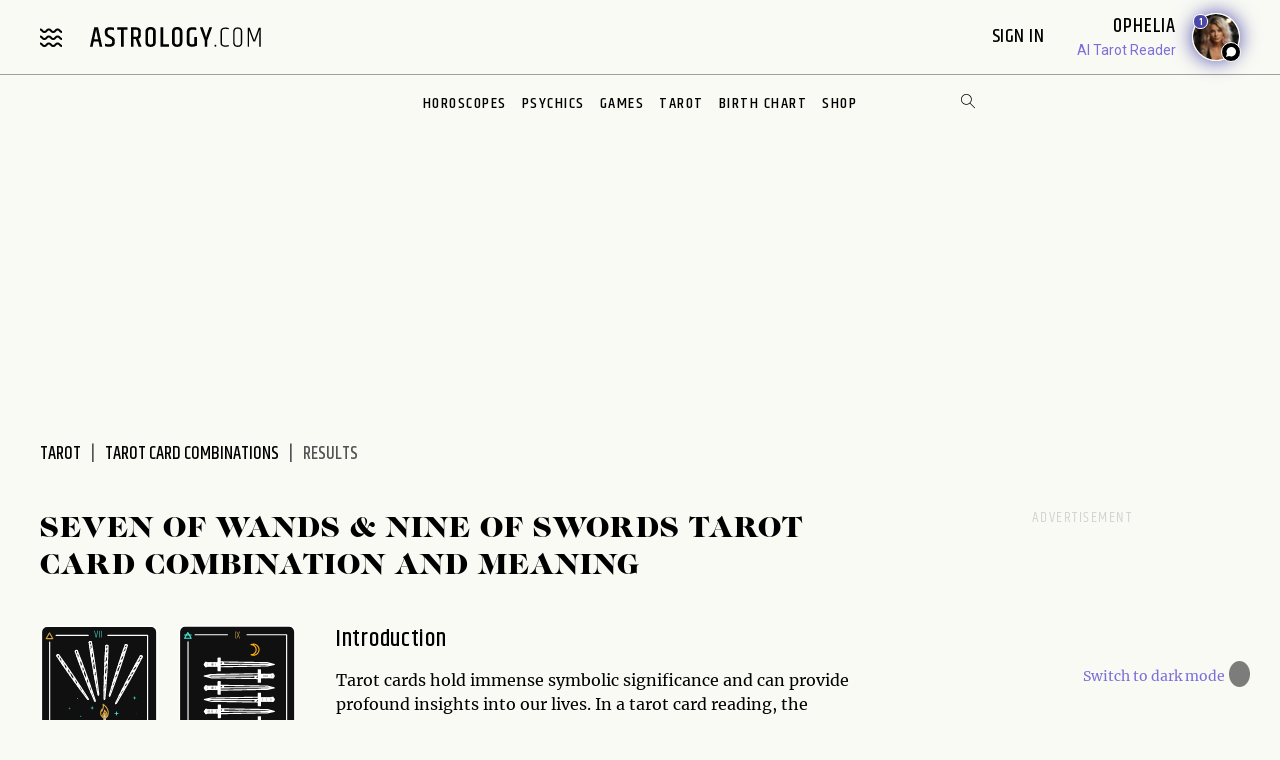

--- FILE ---
content_type: text/html; charset=utf-8
request_url: https://www.astrology.com/tarot/card-combinations/nine-of-swords-and-seven-of-wands
body_size: 14623
content:

<!DOCTYPE html>
<html lang="en">
<head>
    <meta charset="utf-8">
    <meta http-equiv="X-UA-Compatible" content="IE=edge">
    <meta name="viewport" content="width=device-width, initial-scale=1.0">
    <link rel="canonical" href="https://www.astrology.com/tarot/card-combinations/seven-of-wands-and-nine-of-swords">
    <title>Seven of Wands & Nine of Swords Tarot Card Combination and Meaning | Astrology.com</title>
    <meta name="description" content="Find out the meaning of Seven of Wands & Nine of Swords tarot card combination at Astrology.com. Discover other tarot card combinations and meanings here." />
    <meta name="google-site-verification" content="e7N_cTSefRc4eZm1BHSLnazSl2TT33h5dWWQH8f5AVY" />
<meta name="p:domain_verify" content="90d68b7e21b6668272096c3ae8dfd30f"/>
<link rel="shortcut icon" href="https://www.astrology.com/img/favicon.ico">
<link rel="apple-touch-icon" sizes="180x180" href="/img/apple-touch-icon.png">
<link rel="icon" type="image/png" sizes="32x32" href="/img/favicon-32x32.png">
<link rel="icon" type="image/png" sizes="16x16" href="/img/favicon-16x16.png">
<link rel="manifest" href="/img/site.webmanifest">
<link rel="mask-icon" href="/img/safari-pinned-tab.svg" color="#343737">
<meta name="msapplication-TileColor" content="#343737">
<meta name="theme-color" content="#ffffff">
<meta http-equiv="X-UA-Compatible" content="IE=edge">
<script>
    const root = document.documentElement;
    const savedMode = localStorage.theme || 'light';
    root.setAttribute('data-theme', savedMode);
</script><meta http-equiv="Content-Security-Policy" content="upgrade-insecure-requests;block-all-mixed-content">
<style>@font-face{font-family:"icomoon";font-weight:normal;font-style:normal;font-display:swap;src:local("icomoon"),url("/font-US/icomoon.ttf?4masp9") format("truetype"),url("/font-US/icomoon.woff?4masp9") format("woff"),url("/font-US/icomoon.eot?4masp9"),url("/font-US/icomoon.eot?4masp9#iefix") format("embedded-opentype"),url("/font-US/icomoon.svg?4masp9#icomoon") format("svg")}@font-face{font-family:"CaslonGrad";font-display:swap;src:local("CaslonGrad"),url("/font-US/CaslonGrad.woff2") format("woff2"),url("/font-US/CaslonGrad.woff") format("woff")}@font-face{font-family:"Khand";font-style:normal;font-weight:500;font-display:swap;src:local("Khand 500"),local("Khand-500"),url("/font-US/Khand/khand-v9-latin-500.woff2") format("woff2"),url("/font-US/Khand/khand-v9-latin-500.woff") format("woff"),url("/font-US/Khand/khand-v9-latin-500.ttf") format("truetype"),url("/font-US/Khand/khand-v9-latin-500.eot"),url("/font-US/Khand/khand-v9-latin-500.eot?#iefix") format("embedded-opentype")}@font-face{font-family:"Khand";font-style:normal;font-weight:400;font-display:swap;src:local("Khand 400"),local("Khand-400"),url("/font-US/Khand/khand-v9-latin-regular.woff2") format("woff2"),url("/font-US/Khand/khand-v9-latin-regular.woff") format("woff"),url("/font-US/Khand/khand-v9-latin-regular.ttf") format("truetype"),url("/font-US/Khand/khand-v9-latin-regular.eot"),url("/font-US/Khand/khand-v9-latin-regular.eot?#iefix") format("embedded-opentype")}@font-face{font-family:"Khand";font-style:normal;font-weight:600;font-display:swap;src:local("Khand 600"),local("Khand-600"),url("/font-US/Khand/khand-v9-latin-600.woff2") format("woff2"),url("/font-US/Khand/khand-v9-latin-600.woff") format("woff"),url("/font-US/Khand/khand-v9-latin-600.ttf") format("truetype"),url("/font-US/Khand/khand-v9-latin-600.eot"),url("/font-US/Khand/khand-v9-latin-600.eot?#iefix") format("embedded-opentype")}@font-face{font-family:"Merriweather";font-style:normal;font-weight:400;font-display:swap;src:local("Merriweather 400"),local("Merriweather-400"),url("/font-US/Merriweather/merriweather-v28-latin-regular.woff2") format("woff2"),url("/font-US/Merriweather/merriweather-v28-latin-regular.woff") format("woff"),url("/font-US/Merriweather/merriweather-v28-latin-regular.ttf") format("truetype"),url("/font-US/Merriweather/merriweather-v28-latin-regular.eot"),url("/font-US/Merriweather/merriweather-v28-latin-regular.eot?#iefix") format("embedded-opentype")}@font-face{font-family:"Merriweather";font-style:normal;font-weight:700;font-display:swap;src:local("Merriweather 700"),local("Merriweather-700"),url("/font-US/Merriweather/merriweather-v28-latin-700.woff2") format("woff2"),url("/font-US/Merriweather/merriweather-v28-latin-700.woff") format("woff"),url("/font-US/Merriweather/merriweather-v28-latin-700.ttf") format("truetype"),url("/font-US/Merriweather/merriweather-v28-latin-700.eot"),url("/font-US/Merriweather/merriweather-v28-latin-700.eot?#iefix") format("embedded-opentype")}</style>
<link rel="stylesheet" href="/css/compiled/tarot.css?v=1600123116" type="text/css">
<link rel="preload" href="/img/backgrounds/bg-clouds-header-1440w.jpg" as="image" media="(min-width: 768px)">
<link rel="stylesheet" href="/css/flickity.min.css">
<script src="/js/flickity.pkgd.min.js"></script>
<script type="text/javascript">
var blogherads = blogherads || { };
blogherads.adq = blogherads.adq || [];
</script>
<script type="text/javascript" data-cfasync="false" src="https://ads.blogherads.com/static/blogherads.js" defer></script>
<script type="text/javascript" data-cfasync="false" src="https://ads.blogherads.com/bh/41/412/412983/2587199/header.js" defer></script>
<!-- Google Tag Manager -->
<script>(function(w,d,s,l,i){w[l]=w[l]||[];w[l].push({'gtm.start':
new Date().getTime(),event:'gtm.js'});var f=d.getElementsByTagName(s)[0],
j=d.createElement(s),dl=l!='dataLayer'?'&l='+l:'';j.async=true;j.src=
'https://www.googletagmanager.com/gtm.js?id='+i+dl;f.parentNode.insertBefore(j,f);
})(window,document,'script','dataLayer','GTM-W5JL5NG');</script>
<noscript><iframe src='https://www.googletagmanager.com/ns.html?id=GTM-W5JL5NG'
height='0' width='0' style='display:none;visibility:hidden'></iframe></noscript>
<!-- Start BounceX tag.-->
<script>(function(d) { var e = d.createElement('script'); e.src = d.location.protocol + '//tag.bounceexchange.com/2164/i.js'; e.defer = true; d.getElementsByTagName("head")[0].appendChild(e); } (document));</script>

    <style>h2, h3 { font-size: 1.5rem; letter-spacing: 0.7px; line-height: 1.2; margin-bottom: 15px; margin-top: 30px; font-family: "Khand", sans-serif; font-weight: 500; } .cardList li{display:none;list-style-type:none}.item{width:50%;display:table-cell;padding-bottom:5px}@media (max-width:767px){.cardList{padding-bottom:20px;margin-left:0}.grid__rail{padding-top:10px}.item{width:100%}}.topaz-link{color:#6e89fc;font-family:inherit;text-decoration:underline;text-transform:inherit;letter-spacing:inherit}h2 .topaz-link,h3 .topaz-link{all:unset}</style>
</head>
<body class="v3 nav-v3  tarot-card-combinations-result">
    
<header class="nav-wrapper primary-site-nav">
    <nav class="nav__topnav">
        <div class="nav__topnav-left">
            <div class="menu-btn menu-toggle"><i class="icon-menu-wavy"></i></div>
            <a href="/us/home.aspx" class="logo" title="astrology.com"></a>
        </div>
        <div class="nav__topnav-right">
            <div style="text-align:right">
                 <span id="greetings" class="hide-small" style="font-size: 14px; cursor:pointer">&nbsp;&nbsp;</span> 
                <label class="sign-in" style="cursor:pointer" for="login-toggle" id="sign-in-link">Sign In&nbsp;</label>
                <br>
                
                <span id="smr-info-detail" style="display:none; cursor:pointer"><i id="sun-sign" class="icon-question-mark"> </i><i id="moon-sign" class="icon-question-mark"></i> <i id="rising-sign" class="icon-question-mark"></i>&nbsp;</span>
            </div>
           
            <div data-veda="veda-widget" data-advisor="ophelia"></div>
                <script defer src="https://veda.astrology.com/widget/init.js"></script>
               
        </div>
    </nav><!-- /.nav__topnav -->
</header>
<div id="sticky-nav-placeholder"></div>
<nav class="main-nav nav__subnav">
    <nav class="nav__sitemap">
    <div id="siteMapSearchBar" class="sitemap-search-bar">
        <div class="search-bar__inner">
            <form name="sitemapSearchform" action="/us/search.aspx">
                <input id="sitemapSearchInput" type="search" name="q" value="" placeholder="SEARCH" onChange="this.value = this.value.replace(/^\s+/,'').replace(/\s+$/,'').replace(/\s+/g,' ');">
                <div onClick="javascript:sitemapSearchSubmit();" class="btn-search"><i class="icon-search"></i></div>
            </form>
        </div>
    </div><!-- /.search-bar -->

    <div class="nav__sitemap-list center-layout grid-md-5c grid-md-gap-2">
        <div class="nav__sitemap-nav-item flex-order-1-sm">
            
        
            <div id="account-menu" style="display:none">
                <a id="account-title" class="nav__sitemap-nav-link link__arrow" style="cursor:pointer">
                    <h5>Account <i class="icon-arrow"></i></h5>
                </a>       
                <div class="nav__sitemap-nav-subnav-list">
                    <a id="profile-menu" class="nav__sitemap-nav-subnav-link" style="cursor:pointer">Profile<br></a>
                    <a id="signout-menu" class="nav__sitemap-nav-subnav-link" style="cursor:pointer">Sign Out<br></a>
                </div>
                <br><br>
            </div>
            

            <a href="https://www.astrology.com/horoscope/daily.html" data-srctag="anav-horo" class="nav__sitemap-nav-link link__arrow">
                <h5>Horoscopes <i class="icon-arrow"></i></h5>
            </a>
            <div class="nav__sitemap-nav-subnav-list list-horoscopes">
                <a href="https://www.astrology.com/horoscope/daily.html" class="nav__sitemap-nav-subnav-link">Daily Horoscopes</a>
                <a href="/us/horoscope/index-weekly.aspx" class="nav__sitemap-nav-subnav-link">Weekly Horoscopes</a>
                
                <a href="/us/horoscope/index-yearly-2026.aspx" class="nav__sitemap-nav-subnav-link">Yearly Horoscopes</a>
                
                <a href="/us/horoscope/index-daily-love.aspx" class="nav__sitemap-nav-subnav-link">Love Horoscopes</a>
                <a href="/us/horoscope/index-daily-work.aspx" class="nav__sitemap-nav-subnav-link">Work Horoscopes</a>
                <a href="/us/horoscope/index-daily-dating.aspx" class="nav__sitemap-nav-subnav-link">Dating Horoscopes</a>
                <a href="/us/horoscope/index-chinese.aspx" class="nav__sitemap-nav-subnav-link"> Chinese Horoscopes</a>
            </div><!-- /.list-horoscopes -->
        </div>

        <div class="nav__sitemap-nav-item flex-order-4-sm">
            <a href="https://www.astrology.com/learn" data-srctag="anav-learn" class="nav__sitemap-nav-link link__arrow">
                <h5>Learn <i class="icon-arrow"></i></h5>
            </a>
            <div class="nav__sitemap-nav-subnav-list list-learn">
                <a href="https://www.astrology.com/zodiac-signs" data-srctag="anav-zod-signs" class="nav__sitemap-nav-subnav-link">Zodiac Signs</a>
                <a href="https://www.astrology.com/birth-chart" data-srctag="anav-birth" class="nav__sitemap-nav-subnav-link">Free Birth Chart</a>
                <a href="https://www.astrology.com/chinese-zodiac" data-srctag="anav-chzod" class="nav__sitemap-nav-subnav-link">Chinese Zodiac</a>
                <a href="https://www.astrology.com/planets" class="nav__sitemap-nav-subnav-link">Planets</a>
                <a href="https://www.astrology.com/asteroids" class="nav__sitemap-nav-subnav-link">Asteroids</a>
                <a href="https://www.astrology.com/elements" class="nav__sitemap-nav-subnav-link">Elements</a>
                <a href="https://www.astrology.com/modalities" class="nav__sitemap-nav-subnav-link">Modalities</a>
                <a href="https://www.astrology.com/houses" class="nav__sitemap-nav-subnav-link">Houses</a>
                
                <a href="https://www.astrology.com/aspects-and-transits" class="nav__sitemap-nav-subnav-link">Aspects And Transits</a>
                
                <a href="https://www.astrology.com/on-the-cusp" data-srctag="anav-cusp" class="nav__sitemap-nav-subnav-link">Born on the Cusp</a>
                <a href="https://www.astrology.com/retrograde" data-srctag="anav-merc-rx" class="nav__sitemap-nav-subnav-link">Planets in Retrograde</a>
                <a href="/us/astrology-calendar-2026.aspx" data-srctag="anav-astro-calendar" class="nav__sitemap-nav-subnav-link">Astrology Calendar</a>
                <a href="https://www.astrology.com/numerology" data-srctag="anav-read-numer" class="nav__sitemap-nav-subnav-link">Numerology</a>
                
                <a href="https://www.astrology.com/numerology/angel-numbers" data-srctag="anav-angel-numer" class="nav__sitemap-nav-subnav-link">Angel Numbers</a>
                <a href="https://www.astrology.com/spiritual-meaning-animals" data-srctag="anav-spiritual-animals" class="nav__sitemap-nav-subnav-link">Spiritual Animals</a>
                <a href="https://www.astrology.com/articles" class="nav__sitemap-nav-subnav-link">Articles</a>
                
                <a href="https://www.astrology.com/psychic-readings" data-srctag="anav-read" class="nav__sitemap-nav-subnav-link">Live Psychic Reading</a>
                
                <a href="/newsletters.html?utm_source=site&utm_medium=email-nav" data-srctag="anav-email-newsletters" class="nav__sitemap-nav-subnav-link">Free Email</a>
            </div><!-- /.list-learn -->
        </div>

        <div class="nav__sitemap-nav-item flex-order-2-sm">
            <a href="https://www.astrology.com/compatibility" data-srctag="anav-compatibility" class="nav__sitemap-nav-link link__arrow">
                <h5>Compatibility <i class="icon-arrow"></i></h5>
            </a>
            <div class="nav__sitemap-nav-subnav-list list-compatibility">
                <a href="https://www.astrology.com/compatibility/zodiac-signs/love.html" data-srctag="anav-love-compatibility" class="nav__sitemap-nav-subnav-link">Love compatibility</a>
                <a href="https://www.astrology.com/compatibility/zodiac-signs/career.html" data-srctag="anav-career-compatibility" class="nav__sitemap-nav-subnav-link">Work compatibility</a>
                <a href="https://www.astrology.com/compatibility/chinese-signs/love.html" data-srctag="anav-chinese-compatibility" class="nav__sitemap-nav-subnav-link">Chinese Compatibility</a>
                <a href="https://www.astrology.com/zodiac-man" data-srctag="anav-zod-man" class="nav__sitemap-nav-subnav-link">Zodiac Man</a>
                <a href="https://www.astrology.com/zodiac-woman" data-srctag="anav-zod-woman" class="nav__sitemap-nav-subnav-link">Zodiac Woman</a>
            </div><!-- /.list-compatibility -->

            <div class="hide-small mt-2">
                 <h5>Free Games</h5>
                <div class="nav__sitemap-nav-subnav-list list-free-games">
                    <a href="https://www.astrology.com/compatibility/magic-8-ball-love.html" data-srctag="anav-game-love-ball" class="nav__sitemap-nav-subnav-link">Magic Love 8 Ball</a>
                    <a href="https://www.astrology.com/compatibility/secret-crush.html" data-srctag="anav-game-secret-crush" class="nav__sitemap-nav-subnav-link">Secret Crush</a>
                    <a href="https://www.astrology.com/compatibility/game-ask-the-genie.html" data-srctag="anav-game-ask-genie" class="nav__sitemap-nav-subnav-link">Ask the Genie</a>
                    <a href="https://www.astrology.com/compatibility/fortune-cookie.html" data-srctag="anav-game-fortune-cookie" class="nav__sitemap-nav-subnav-link">Fortune Cookie</a>
                    <a href="https://www.astrology.com/compatibility/book-of-love.html" data-srctag="anav-game-book-of-love" class="nav__sitemap-nav-subnav-link">Book of Love</a>
                    <a href="https://www.astrology.com/games/zodiac-compatibility-game" data-srctag="anav-game-zodiac-match" class="nav__sitemap-nav-subnav-link">Zodiac Match</a>
                    <a href="https://www.astrology.com/compatibility/daily-karmic-number.html" data-srctag="anav-game-daily-karmic-number" class="nav__sitemap-nav-subnav-link">Daily Karmic Number</a>
                    <a href="https://www.astrology.com/games/partner/online-games" data-srctag="anav-game-online" class="nav__sitemap-nav-subnav-link">Online Games</a>
                </div><!-- /.list-free-games -->
            </div>
        </div>

        <div class="nav__sitemap-nav-item flex-order-5-sm show-small mt-2">
            <h5>Free Games</h5>
            <div class="nav__sitemap-nav-subnav-list list-free-games">
                <a href="https://www.astrology.com/compatibility/magic-8-ball-love.html" data-srctag="anav-game-love-ball" class="nav__sitemap-nav-subnav-link">Magic Love 8 Ball</a>
                <a href="https://www.astrology.com/compatibility/secret-crush.html" data-srctag="anav-game-secret-crush" class="nav__sitemap-nav-subnav-link">Secret Crush</a>
                <a href="https://www.astrology.com/compatibility/game-ask-the-genie.html" data-srctag="anav-game-ask-genie" class="nav__sitemap-nav-subnav-link">Ask the Genie</a>
                <a href="https://www.astrology.com/compatibility/fortune-cookie.html" data-srctag="anav-game-fortune-cookie" class="nav__sitemap-nav-subnav-link">Fortune Cookie</a>
                <a href="https://www.astrology.com/compatibility/book-of-love.html" data-srctag="anav-game-book-of-love" class="nav__sitemap-nav-subnav-link">Book of Love</a>
                <a href="https://www.astrology.com/games/zodiac-compatibility-game" data-srctag="anav-game-zodiac-match" class="nav__sitemap-nav-subnav-link">Zodiac Match</a>
                <a href="https://www.astrology.com/compatibility/daily-karmic-number.html" data-srctag="anav-game-daily-karmic-number" class="nav__sitemap-nav-subnav-link">Daily Karmic Number</a>
                <a href="https://www.astrology.com/games/partner/online-games" data-srctag="anav-game-online" class="nav__sitemap-nav-subnav-link">Online Games</a>
            </div><!-- /.list-free-games -->
        </div>

        <div class="nav__sitemap-nav-item flex-order-6-sm">
            <a href="https://www.astrology.com/tarot.html" data-srctag="anav-tar" class="nav__sitemap-nav-link link__arrow">
                <h5>Tarot <i class="icon-arrow"></i></h5>
            </a>
            <div class="nav__sitemap-nav-subnav-list list-tarot">
                <a href="https://www.astrology.com/tarot/daily.html" data-srctag="anav-tar-daily" class="nav__sitemap-nav-subnav-link">Daily Tarot</a>
                <a href="https://www.astrology.com/tarot/yes-no.html" data-srctag="anav-tar-yes" class="nav__sitemap-nav-subnav-link">Yes/No Tarot</a>
                <a href="https://www.astrology.com/tarot/past-present-future" data-srctag="anav-tar-pastpresentfuture" class="nav__sitemap-nav-subnav-link">Past Present Future Tarot</a>
                <a href="https://www.astrology.com/tarot/free-reading.html" data-srctag="anav-tar-free" class="nav__sitemap-nav-subnav-link">One Card Tarot Reading</a>
                <a href="https://www.astrology.com/tarot/daily-love.html" data-srctag="anav-tar-lvfore" class="nav__sitemap-nav-subnav-link">Daily Love Tarot</a>
                <a href="https://www.astrology.com/tarot/daily-career.html" data-srctag="anav-tar-career" class="nav__sitemap-nav-subnav-link">Daily Career Tarot</a>
                <a href="https://www.astrology.com/tarot/love-potential.html" data-srctag="anav-tar-lvpot" class="nav__sitemap-nav-subnav-link">Love Potential Tarot</a>
                <a href="https://www.astrology.com/tarot/breakup.html" data-srctag="anav-tar-break" class="nav__sitemap-nav-subnav-link">Breakup Tarot</a>
                <a href="https://www.astrology.com/tarot/daily-flirt.html" data-srctag="anav-tar-flirt" class="nav__sitemap-nav-subnav-link">Daily Flirt Tarot</a>
                <a href="/us/tarot/tarot-yin-yang.aspx" data-srctag="anav-tar-yin" class="nav__sitemap-nav-subnav-link">Yin Yang Tarot</a>
                <a href="https://www.astrology.com/tarot/how-to-tarot" data-srctag="anav-tar-read" class="nav__sitemap-nav-subnav-link">How to Read Tarot Cards</a>
                <a href="https://www.astrology.com/tarot/card-meanings" data-srctag="anav-tar-meaning" class="nav__sitemap-nav-subnav-link">Tarot Card Meaning</a>
                
                <a href="https://www.astrology.com/tarot/card-combinations" data-srctag="anav-tarot-combo" class="nav__sitemap-nav-subnav-link">Tarot Card Combinations</a>
                
                <a href="/psychic-readings/tarot.html" data-srctag="anav-tar-live" class="nav__sitemap-nav-subnav-link">Live Tarot Reading</a>
                
            </div><!-- /.list-tarot -->
        </div>
            
        <div class="nav__sitemap-nav-item flex-order-3-sm">
            <a href="https://shop.astrology.com?utm_source=direct&utm_medium=acquisition&utm_campaign=index-page" data-srctag="anav-read" class="nav__sitemap-nav-link link__arrow">
                <h5>Shop <i class="icon-arrow"></i></h5>
            </a>
            <div class="nav__sitemap-nav-subnav-list list-store">
                <a href="https://shop.astrology.com/product/astrology-plus/?utm_source=direct&utm_medium=acquisition&utm_campaign=store-sub-nav" class="nav__sitemap-nav-subnav-link">Astrology+</a>
                <a href="https://shop.astrology.com/product/birth-horoscope-natal-chart/?utm_source=direct&utm_medium=acquisition&utm_campaign=site-map" data-srctag="anav-birth" class="nav__sitemap-nav-subnav-link">Premium Birth Chart</a>
                <a href="https://shop.astrology.com/product/love-compatibility-report/?utm_source=direct&utm_medium=acquisition&utm_campaign=site-map" class="nav__sitemap-nav-subnav-link">Love Compatibility</a>
                <a href="https://shop.astrology.com/product/monthly-horoscope/?utm_source=direct&utm_medium=acquisition&utm_campaign=site-map" class="nav__sitemap-nav-subnav-link">Monthly Premium Horoscope</a>
                <a href="https://shop.astrology.com/product/yearly-horoscope/?utm_source=direct&utm_medium=acquisition&utm_campaign=site-map" class="nav__sitemap-nav-subnav-link">2026  Horoscope</a>
                <a href="https://shop.astrology.com/product/yearly-love-tarot-reading/?utm_source=direct&utm_medium=acquisition&utm_campaign=site-map" class="nav__sitemap-nav-subnav-link">2026 Love Tarot</a>
                <a href="https://shop.astrology.com/product/yearly-tarot-reading/?utm_source=direct&utm_medium=acquisition&utm_campaign=site-map" class="nav__sitemap-nav-subnav-link">2026 Tarot Reading</a>
                
                <a href="https://shop.astrology.com/product/yes-no-tarot-reading/?utm_source=direct&utm_medium=acquisition&utm_campaign=site-map" class="nav__sitemap-nav-subnav-link">Yes/No Tarot</a>
                <a href="https://shop.astrology.com/product/love-score?utm_source=direct&utm_medium=acquisition&utm_campaign=site-map" class="nav__sitemap-nav-subnav-link">Love Score</a>
                <a href="https://shop.astrology.com/product/natal-moon-report?utm_source=direct&utm_medium=acquisition&utm_campaign=site-map" class="nav__sitemap-nav-subnav-link">Natal Moon Report</a>
                <a href="https://shop.astrology.com/product/numerology-forecast/?utm_source=direct&utm_medium=acquisition&utm_campaign=site-map" class="nav__sitemap-nav-subnav-link">2026 Numerology Forecast</a>
                <a href="https://shop.astrology.com/product/career-report/?utm_source=direct&utm_medium=acquisition&utm_campaign=site-map" class="nav__sitemap-nav-subnav-link">Career Report</a>
                <a href="https://shop.astrology.com/product/chakra-tarot-reading?utm_source=direct&utm_medium=acquisition&utm_campaign=site-map" class="nav__sitemap-nav-subnav-link">Chakra Tarot</a>
                <a href="https://shop.astrology.com/product/karma-love-report?utm_source=direct&utm_medium=acquisition&utm_campaign=site-map" class="nav__sitemap-nav-subnav-link">Karma Love Report</a>
                <a href="https://shop.astrology.com/product/karma-report?utm_source=direct&utm_medium=acquisition&utm_campaign=site-map" class="nav__sitemap-nav-subnav-link">Karma Report</a>
                <a href="https://shop.astrology.com/product/12-month-personal-transits?utm_source=direct&utm_medium=acquisition&utm_campaign=site-map" class="nav__sitemap-nav-subnav-link">12-Month Transits</a>
                <a href="https://shop.astrology.com/product/love-tarot-reading?utm_source=direct&utm_medium=acquisition&utm_campaign=site-map" class="nav__sitemap-nav-subnav-link">Love Tarot</a>
                <a href="https://shop.astrology.com?utm_source=direct&utm_medium=acquisition&utm_campaign=index-page" data-srctag="anav-read" class="nav__sitemap-nav-subnav-link">and more...</a>
                <a href="https://veda.astrology.com/catalog?utm_source=direct&utm_medium=acquisition&utm_campaign=site-map" class="nav__sitemap-nav-subnav-link">AI Spiritual Guides</a>
            </div><!-- /.list-store -->
        </div>
    </div><!-- /.nav__sitemap-list -->
</nav><!-- /.nav__sitemap -->

<script>
    function sitemapSearchSubmit() {
        var val = window.document.sitemapSearchform.q.value;
        if (!isSearchInputValid(val)) return false;
        window.document.sitemapSearchform.submit();
    }

    function isSearchInputValid(v) {
        return (v.replace(/\s/g, ""));
    }

    // Add listener for when the user hits the "Enter" key on the keyboard
    var searchInput = document.getElementById("sitemapSearchInput");
    searchInput.addEventListener("keydown", function(e) {
        if (e.keyCode === 13 && !isSearchInputValid(searchInput.value)) {
            e.preventDefault();
            return false;
        }
    });
</script>

</nav><!-- /.nav__subnav -->

      
<!-- Hidden checkbox to toggle popup -->
<input type="checkbox" id="login-toggle">
<!-- Overlay with Popup Content -->
<div class="overlay">
    <div class="popup">
        <a class="close-btn" id="btnClose"><i class="icon-close"></i></a>
        <h2 style="margin-bottom:10px">Sign In</h2>

        <input type="text" id="txtUsername" placeholder="Email" class="field-skin" style="background-color:var(--black-onyx)">
        
        <div style="color:#EE4B2B; font-size:12px; width:100%;" id="message"></div>
        <button class="button native-login" id="btnLogin">Continue with Email</button>
        
        <div style="display: flex; align-items: center; text-align: center; color: #888; font-weight: bold; margin: 20px 0;">
            <span style="flex: 1; border-bottom: 1px solid #ccc; margin-right: 10px;"></span>
            OR
            <span style="flex: 1; border-bottom: 1px solid #ccc; margin-left: 10px;"></span>
        </div>
        <button class="button google-login" id="btnGoogleLogin">Continue with Google</button>

        <div style="font-size:13px;">Don't have an account? <a style="color: #4048FA; font-size:13px;" onclick="setLoginPopupCookie();" href="/us/register.aspx?destUrl=/us/tarot/card-combinations/result.aspx">Register</a></div>
        
    </div>
</div>
<nav class="nav nav-ribbon" aria-label="navigation ribbon">
    <ul class="nav__items list-unstyled" role="menubar">
        <li class="nav__li"><a href="https://www.astrology.com/horoscope/daily.html">Horoscopes</a></li>
        <li class="nav__li"><a href="https://www.astrology.com/psychic-readings">Psychics</a></li>
        <li class="nav__li"><a href="https://www.astrology.com/compatibility">Games</a></li>
        <li class="nav__li"><a href="https://www.astrology.com/tarot.html">Tarot</a></li>
        <li class="nav__li"><a href="https://www.astrology.com/birth-chart" style="white-space: nowrap;">Birth Chart</a></li>
        <li class="nav__li"><a href="https://shop.astrology.com?utm_source=direct&utm_medium=acquisition&utm_campaign=index-page">Shop</a></li>
        
    </ul>
    <div id="searchBar" class="search-bar">
        <div class="search-bar__inner">
            <div><i class="icon-close"></i></div>
            <form name="searchform" action="/us/search.aspx">
                <input id="searchInput" type="search" name="q" value="" placeholder="Enter Search..." onChange="this.value = this.value.replace(/^\s+/,'').replace(/\s+$/,'').replace(/\s+/g,' ');">
                <div onClick="javascript:searchSubmit();"><i class="icon-search"></i></div>
            </form>
        </div>
    </div><!-- /.search-bar -->
    <div class="search-trigger hide-small"><i class="icon-search"></i></div>
</nav><!--/.nav-ribbon -->

<script>
function searchSubmit() {
    var val = window.document.searchform.q.value;
    if (!isInputValid(val)) return false;
    window.document.searchform.submit();
}

function isInputValid(v) {
    return (v.replace(/\s/g, ""));
}

// Add listener for when the user hits the "Enter" key on the keyboard
var input = document.getElementById("searchInput");
input.addEventListener("keydown", function(e) {
    if (e.keyCode === 13 && !isInputValid(input.value)) {
        e.preventDefault();
        return false;
    }
});
</script>

<div class="mb-1 mb-md-6">
        <div class="module-ad ad-slot-she d_flexbanner_t_banner_m_tinybanner">
        <div id="d_flexbanner_t_banner_m_tinybanner_1">
          
        </div>
    </div>
</div>

    <main role="main" class="main-container tarot-card-combinations-result-main bg-clouds">
        <div class="center-layout">
            <div class="grid-layout-2col-stacked">
                <section class="grid__head breadcrumb-container">
                    <nav aria-label="breadcrumb">
                        <ol class="breadcrumb list-unstyled">
                            <li class="breadcrumb__item"><a href="https://www.astrology.com/tarot.html">Tarot</a></li>
                            <li class="breadcrumb__item"><a href="https://www.astrology.com/tarot/card-combinations">Tarot Card Combinations</a></li>
                            <li class="breadcrumb__item active" aria-current="page">Results</li>
                        </ol>
                    </nav>
                </section><!-- /.grid__head -->

                <div class="grid__main">
                    <h1 class="mb-4">Seven of Wands & Nine of Swords Tarot Card Combination and Meaning</h1>
                    <div class="result-img grid-2c grid-gap-2 mb-4 mb-md-3">
                        <img class="img-responsive" src="/img/tarot/card/seven-of-wands.svg">
                        <img class="img-responsive" src="/img/tarot/card/nine-of-swords.svg">
                    </div>

                    <h2>Introduction</h2>
Tarot cards hold immense symbolic significance and can provide profound insights into our lives. In a tarot card reading, the combination of cards can provide a deeper understanding of the situation at hand. In this article, we will explore the symbolism and meaning of the tarot card combination of <a class="topaz-link" href="/tarot/card-meanings/seven-of-wands">Seven of Wands</a> and <a class="topaz-link" href="/tarot/card-meanings/nine-of-swords">Nine of Swords</a>.

<h2>The Seven of Wands</h2>
The Seven of Wands typically depicts a person standing on a hill, holding a wand as they fend off six other wands that are being thrust at them from below. This card represents the need to defend oneself against challenges and overcome obstacles that are standing in the way. The Seven of Wands is a powerful message that indicates you have the determination, courage, and resilience to face adversity. This card is a reminder that the challenges may be difficult, but you have the strength and ability to overcome them.

<h2>The Nine of Swords</h2>
The Nine of Swords depicts a person sitting up in their bed, with their head in their hands as if in despair. Nine swords hang on the wall behind them, representing the mental anguish and turmoil they are experiencing. This card can indicate a time of great anxiety, worry, and fear. It is often associated with nightmares, sleepless nights, and racing thoughts that keep you up at night.

<h2>The Combination of Seven of Wands and Nine of Swords</h2>
When the Seven of Wands and Nine of Swords appear together in a tarot card reading, it is a sign of intense inner conflict. The combination represents the struggle to defend yourself against external challenges while dealing with internal struggles simultaneously. It could be a time when you are facing a significant challenge or obstacle in your life, and you're anxious and apprehensive about the outcome.

The Seven of Wands and Nine of Swords may indicate a period of immense pressure and feeling overwhelmed. It's like you're fighting a battle on multiple fronts, and the odds seem against you. You're torn between fighting off the external forces and dealing with the inner turmoil that is causing you great distress.

<h2>The Deeper Meaning</h2>
The combination of Seven of Wands and Nine of Swords is a powerful message that you need to overcome your fears and anxieties to reach your goals. It's essential to push against the external challenges while also facing your inner demons. It may be a time of discomfort, but it's essential to face the discomfort for personal growth.

The combination suggests that you have the ability to overcome obstacles, and it's vital to believe in yourself. You need to confront your fears and anxieties head-on, and it's important to remember that you have the strength and resilience to do so.

<h2>Conclusion</h2>
The Seven of Wands and Nine of Swords together is a powerful combination and can indicate a time of great challenge and intense inner turmoil. But it's also a time of growth and empowerment. It's essential to remember that in the face of adversity, we have the strength and resilience to overcome the challenges. The combination asks us to confront our fears and anxieties and believe in ourselves. With a positive mindset and determined effort, we can overcome all obstacles and reach our goals.

                    <div class="pt-4 pt-md-4">
                     <a class="btn btn--md btn__primary max-width-400 mb-2" href="https://www.astrology.com/tarot/card-combinations">Get Another Combination</a>
                    </div>

                    <div class="pt-1">
                     <a class="btn btn--md btn__primary max-width-400 mb-2" href="https://www.astrology.com/tarot/card-combinations/seven-of-wands-tarot-combinations">More Seven of Wands Combinations</a>
                    </div>
                    
                    <div class="pt-1">
                     <a class="btn btn--md btn__primary max-width-400 mb-3" href="https://www.astrology.com/tarot/card-combinations/nine-of-swords-tarot-combinations">More Nine of Swords Combinations</a>
                    </div>

    
                </div><!-- /.grid__main -->

                <aside class="grid__rail">
                    <div class="mb-3 mb-md-5">
                            <div class="module-ad ad-slot-she d_medrec_t_medrec_m_medrec ad-t-text">
        <div id="d_medrec_t_medrec_m_medrec_1">
          
        </div>
    </div>
                    </div>

                    <div class="other-signs mb-1">
    <h3 class="border-b--grey">Check Out Your Daily Horoscope</h3>
    <ul class="signs-list d-inline-flex flex-wrap">
    <li class="aries"><a href="https://www.astrology.com/horoscope/daily/aries.html">Aries</a></li>
    <li class="taurus"><a href="https://www.astrology.com/horoscope/daily/taurus.html">Taurus</a></li>
    <li class="gemini"><a href="https://www.astrology.com/horoscope/daily/gemini.html">Gemini</a></li>
    <li class="cancer"><a href="https://www.astrology.com/horoscope/daily/cancer.html">Cancer</a></li>
    <li class="leo"><a href="https://www.astrology.com/horoscope/daily/leo.html">Leo</a></li>
    <li class="virgo"><a href="https://www.astrology.com/horoscope/daily/virgo.html">Virgo</a></li>
    <li class="libra"><a href="https://www.astrology.com/horoscope/daily/libra.html">Libra</a></li>
    <li class="scorpio"><a href="https://www.astrology.com/horoscope/daily/scorpio.html">Scorpio</a></li>
    <li class="sagittarius"><a href="https://www.astrology.com/horoscope/daily/sagittarius.html">Sagittarius</a></li>
    <li class="capricorn"><a href="https://www.astrology.com/horoscope/daily/capricorn.html">Capricorn</a></li>
    <li class="aquarius"><a href="https://www.astrology.com/horoscope/daily/aquarius.html">Aquarius</a></li>
    <li class="pisces"><a href="https://www.astrology.com/horoscope/daily/pisces.html">Pisces</a></li>
    </ul>
</div>

                    <div class="sticky">
                          <div class="d_flexrec_t_sky_m_none ad-t-text">
		<div id="d_flexrec_t_sky_m_none_1">
          
        </div>
	  </div>
                    </div>
                </aside><!-- /.grid_rail -->
            </div><!-- /.grid-layout-2col-stacked -->
        </div>
    </main><!-- /.tarot-card-combinations-result-main-->

    <div class="footer-wrapper bg-stars">
    


<div class="zs-ribbon mt-3 mt-md-6 px-2">
    <ul class="zs-ribbon-list list-unstyled container full-width-md d-flex flex-wrap flex-justify-center">
        
                <li class="Aries"><a href="https://www.astrology.com/zodiac-signs/aries">Aries</a></li>
                <li class="Taurus"><a href="https://www.astrology.com/zodiac-signs/taurus">Taurus</a></li>
                <li class="Gemini"><a href="https://www.astrology.com/zodiac-signs/gemini">Gemini</a></li>
                <li class="Cancer"><a href="https://www.astrology.com/zodiac-signs/cancer">Cancer</a></li>
                <li class="Leo"><a href="https://www.astrology.com/zodiac-signs/leo">Leo</a></li>
                <li class="Virgo"><a href="https://www.astrology.com/zodiac-signs/virgo">Virgo</a></li>
                <li class="Libra"><a href="https://www.astrology.com/zodiac-signs/libra">Libra</a></li>
                <li class="Scorpio"><a href="https://www.astrology.com/zodiac-signs/scorpio">Scorpio</a></li>
                <li class="Sagittarius"><a href="https://www.astrology.com/zodiac-signs/sagittarius">Sagittarius</a></li>
                <li class="Capricorn"><a href="https://www.astrology.com/zodiac-signs/capricorn">Capricorn</a></li>
                <li class="Aquarius"><a href="https://www.astrology.com/zodiac-signs/aquarius">Aquarius</a></li>
                <li class="Pisces"><a href="https://www.astrology.com/zodiac-signs/pisces">Pisces</a></li>
    </ul>
</div>

  <div style="border-top: 1px solid #6d6d6d; padding:0 1rem">
<div class="additional-content">
	
    <div class="grid">
         
<div class="OUTBRAIN" data-src="https://www.astrology.com/us/tarot/card-combinations/result.aspx" data-widget-id="AR_1"></div>
<script type="text/javascript" src="https://widgets.outbrain.com/outbrain.js" defer></script>
    </div>
    <div class="mb-1">&nbsp;</div>
</div>
</div>
 

    <footer class="footer d-flex flex-column flex-items-center">
        <a href="/us/home.aspx" class="logo">
            <img src="/img/logo-white.svg" height="20" width="180" alt="astrology.com logo">
        </a>
        <div class="footer-links">
            <div class="links d-flex flex-row flex-wrap flex-justify-center">
                <a href="/us/aboutus.aspx">About us</a>
                <a href="https://help.astrology.com/hc/en-us/requests/new?ticket_form_id=28085014163347" target="_blank">Contact Us</a>
                <a href="/us/advertising-inquiry.aspx">Advertising</a>
                <a href="https://www.astrology.com/syndicate">Syndication</a>
                <a href="https://www.astrology.com/privacy.html">Privacy</a>
                <a href="https://www.astrology.com/tos.html">Terms</a>
                
              <a href="/us/do-not-sell-my-info.aspx">Do Not Sell My Info</a>
              
                <a href="https://help.astrology.com/hc/en-us" target="_blank">Help Center</a>
                <span id="equalweb-icon" role="button" class="link" style="cursor: pointer; display:none;"><i class="icon-wheelchair"></i></span>
        		<div id="equalweb-scrpt" data-original="https://cdn.equalweb.com/core/4.6.10/accessibility.js" data-lang="en">&nbsp;</div>
                
            </div>
        </div>
        <div class="social-share mx-auto">
            <div class="share-icons-container grid-5c grid-c-gap-1">
                <a rel="noopener" target="_blank" href="https://www.facebook.com/Astrologycom" class="share-icon facebook"><i class="icon-facebook-filled"></i></a>
                <a rel="noopener" target="_blank" href="https://www.instagram.com/astrologydotcom/" class="share-icon instagram"><i class="icon-instagram"></i></a>
                <a rel="noopener" target="_blank" href="https://twitter.com/astrology_com" class="share-icon twitter"><i class="icon-twitter-x"></i></a>
                <a rel="noopener" target="_blank" href="https://www.youtube.com/channel/UCVIPl_wcAVfel6aW99ZELKg/" class="share-icon youtube"><i class="icon-youtube-filled"></i></a>
                <a rel="noopener" target="_blank" href="https://www.tiktok.com/@astrologydotcom?is_from_webapp=1&sender_device=pc" class="share-icon tiktok"><i class="icon-tiktok"></i></a>
            </div>
        </div>
         </footer>
</div>

<button id="theme-toggle" title="dark mode">
    <span id="tooltip-text">Switch to light mode</span>
   <span id="theme-icon">🌙</span>
 </button>
</body>
</html>
<script src="https://cdnjs.cloudflare.com/ajax/libs/jquery/3.6.0/jquery.min.js"></script>
<script async src="/js/jquery.lazyload.extended.min.js?v=1600123116"></script>
<script>function setLoginPopupCookie(){var e=new Date;e.setTime(e.getTime()+36e5);var t="; expires="+e.toUTCString();document.cookie="logpop=1"+t+"; path=/"}function getQueryString(e){var t=window.location.search,n={};return t.substr(1).split("&").forEach((function(e){var t=e.split("=");n[t[0]]=t[1]&&decodeURIComponent(t[1].replace(/\+/g," "))})),n[e]}function getRemme(){var e=localStorage.getItem("remme");return!!e&&atob(e)}function ResetSession(){sessionStorage.removeItem("accessToken"),sessionStorage.removeItem("info"),sessionStorage.removeItem("uname"),sessionStorage.removeItem("external")}function GetToken(e){try{const t=e.split(".")[1].replace(/-/g,"+").replace(/_/g,"/"),n=JSON.parse(atob(t));if(n.exp){const t=Math.floor(Date.now()/1e3);return n.exp>t?e:0}return 0}catch(e){return 0}}function formatDateTime(e,t){const n=new Date(`${e}T${t}`),o=n.getMonth()+1,a=n.getDate(),s=n.getFullYear(),i=n.getHours();return`${o}/${a}/${s} ${i%12||12}:${String(n.getMinutes()).padStart(2,"0")}:${String(n.getSeconds()).padStart(2,"0")} ${i>=12?"PM":"AM"}`}function getCityAndState(e){const t=e.split(",").map((e=>e.trim()));return{city:t[0]||"",state:t.length>1?t[1]:""}}function formatLocation(e,t,n){const o=[];return e&&o.push(e),t&&o.push(t),n&&o.push(n),o.join(", ")}function callExternalLogin(e,t,n){setLoginPopupCookie();var o=window.location.protocol+"//"+window.location.hostname+"/us/login.aspx",a=window.mixpanel?mixpanel.get_distinct_id():"";window.location.href=t+"/v1/astrologydotcomaccount/ExternalLogin?provider="+e+"&returnUrl="+o+"&destUrl="+n+"&MixpanelDistinctId="+a}function GetDestUrl(e,t){if(t&&!t.startsWith("http://")&&!t.startsWith("https://")&&!t.includes("register.aspx")&&!t.includes("reset-password"))return t;t="/us/profile.aspx";try{var n=JSON.parse(atob(e)).sunSign;t=n?"/horoscope/daily/"+n.toLowerCase()+".html":"/horoscope/daily.html"}catch(e){console.log(e)}return t}function callNativeLoginAspx(e,t){$("#loadingModal").fadeIn(),$.ajax({url:e+"/v1/astrologydotcomaccount/Token",method:"POST",contentType:"application/json",data:JSON.stringify({email:$("#txtUsername").val(),password:$("#txtPassword").val(),destUrl:t,MixpanelDistinctId:window.mixpanel?mixpanel.get_distinct_id():"",grant_type:"password"}),success:function(e){sessionStorage.setItem("accessToken",e.token),sessionStorage.setItem("info",e.info),sessionStorage.setItem("uname",$("#txtUsername").val()),$("#rememberme").is(":checked")?localStorage.setItem("remme",btoa($("#txtUsername").val())):localStorage.removeItem("remme"),window.mixpanel&&e.distinct_id&&mixpanel.identify(e.distinct_id),window.location.href="/us/login.aspx?destUrl="+t},error:function(e){$("#loadingModal").fadeOut();const t=JSON.parse(e.responseText).errors;var n="Login failed. Please try again.";try{"AccountIsLockedOut"in t&&(n="Too many failed attempts. Please try again in 30 minutes")}catch(e){}$("#message").text(n)}})}function UpdateProfile(e,t){$("#loadingModal").fadeIn();const n=GetToken(sessionStorage.getItem("accessToken")),o=sessionStorage.getItem("uname"),a=sessionStorage.getItem("external")??!1;if(!n||!o)return ResetSession(),void console.error("No access token found. Please log in first.");var s=new XMLHttpRequest;s.open("POST",e+"/v1/astrologydotcomaccount/UpdateInfo",!0),s.setRequestHeader("Authorization",`Bearer ${n}`),s.setRequestHeader("Content-Type","application/json");const i=JSON.stringify(t),r=btoa(i),l=JSON.stringify({email:o,isExternal:a,info:r});s.onload=function(){if(s.status>=200&&s.status<300){var e=JSON.parse(s.responseText).info;sessionStorage.setItem("info",e),window.location.href="/us/login.aspx"}else console.error("Request failed with status:",s.status),$("#errorMessage").text("There was an issue processing your request. Please check and try again."),$("#loadingModal").fadeOut()},s.onerror=function(){console.error("Network error occurred."),$("#errorMessage").text("There was an issue processing your request. Please check and try again."),$("#loadingModal").fadeOut()},s.send(l)}function Register(e,t){$("#loadingModal").show(),$("#errorMessage").text(""),$.ajax({url:e+"/v1/astrologydotcomaccount/Register",method:"POST",contentType:"application/json",data:JSON.stringify({email:$("#txtUsername").val(),password:$("#txtPassword").val(),destUrl:t,MixpanelDistinctId:window.mixpanel?mixpanel.get_distinct_id():"",grant_type:"password"}),success:function(e){var n=$("#txtUsername").val();$("#loadingContent").attr("style","border: 2px solid green; background: black"),$("#loadingContent").html('Registration successful!<br/>Please <a href="/us/login.aspx?email='+encodeURIComponent(n)+"&destUrl="+t+'"> <u>log in</u></a> to continue.'),window.mixpanel&&e.distinct_id&&mixpanel.identify(e.distinct_id)},error:function(e){var t=e.responseText;const n=JSON.parse(t).errors;var o="";try{"Email"in n&&(o+=n.Email[0]+"<br>"),"Password"in n&&(o+=n.Password[0]+"<br>"),"PasswordRequiresDigit"in n&&(o+=n.PasswordRequiresDigit[0]+"<br>"),"PasswordRequiresNonAlphanumeric"in n&&(o+=n.PasswordRequiresNonAlphanumeric[0]+"<br>"),"PasswordRequiresUpper"in n&&(o+=n.PasswordRequiresUpper[0]+"<br>"),"DuplicateEmail"in n&&(o+="Email '"+$("#txtUsername").val()+"' is already taken")}catch(e){o="There was an issue processing your request.Please check and try again.",console.log(e)}$("#errorMessage").html(o),$("#loadingModal").hide()}})}function callNativeLogin(e,t,n,o){setLoginPopupCookie(),document.getElementById(o).textContent="Processing, please wait...";const a={email:t,password:n,MixpanelDistinctId:window.mixpanel?mixpanel.get_distinct_id():"",grant_type:"password"};fetch(e+"/v1/astrologydotcomaccount/Token",{method:"POST",headers:{"Content-Type":"application/json"},body:JSON.stringify(a)}).then((e=>e.ok?e.json():e.text().then((e=>{throw new Error(e)})))).then((e=>{sessionStorage.setItem("accessToken",e.token),sessionStorage.setItem("uname",a.email),e.info&&sessionStorage.setItem("info",e.info),window.mixpanel&&e.distinct_id&&mixpanel.identify(e.distinct_id),window.location.href="/us/login.aspx"})).catch((e=>{const t=JSON.parse(e.message).errors;var n="Login failed. Please try again.";try{"AccountIsLockedOut"in t&&(n="Too many failed attempts. Please try again in 30 minutes")}catch(e){}document.getElementById(o).textContent=n}))}function callNativeLoginV2(e,t,n,o){isValidEmail(t)?(setLoginPopupCookie(),$(n).prop("disabled",!0).css("background-color","gray"),$(n).text("Processing, please wait..."),check4AplusUser(t).then((n=>{window.location.href=n?e+"/plus/?email="+encodeURIComponent(t):"/us/login.aspx?email="+encodeURIComponent(t)})).finally((()=>{$(n).text("Continue with Email"),$(n).prop("disabled",!1).css("background-color","#4048AF")}))):$(o).text("Invalid Email Format")}function isValidEmail(e){return/^[^\s@]+@[^\s@]+\.[^\s@]+$/.test(e)}async function check4AplusUser(e){try{const t="/us/offsite/aplus.aspx?email="+encodeURIComponent(e),n=await fetch(t);if(n.ok){return"true"===(await n.text()).toLowerCase()}return!1}catch(e){return console.error("Error fetching data:",e),!1}}function createLoadingModal(){var e=document.createElement("div");e.id="loadingModal",e.className="loading-modal",e.style.display="none";var t=document.createElement("div");t.id="loadingContent",t.className="loading-content";var n=document.createElement("center"),o=document.createElement("div");o.className="spinner",n.appendChild(o);var a=document.createElement("p");a.textContent="Processing, please wait...",t.appendChild(n),t.appendChild(document.createElement("br")),t.appendChild(a),e.appendChild(t),document.body.appendChild(e)}function getCookie(e){for(var t=e+"=",n=decodeURIComponent(document.cookie).split(";"),o=0;o<n.length;o++){for(var a=n[o];" "==a.charAt(0);)a=a.substring(1);if(0==a.indexOf(t))return a.substring(t.length,a.length)}return""}function setCookie(e,t,n){var o=new Date,a=new Date(o.getFullYear(),o.getMonth(),o.getDate()+n);document.cookie=e+"="+t+";path=/;expires="+a.toUTCString()}function setCookie(e,t,n,o){var a=new Date,s=new Date(a.getFullYear(),a.getMonth(),a.getDate()+n);document.cookie=e+"="+t+";domain="+o+";path=/;expires="+s.toUTCString()}function pushGAEvent(e,t,n){var o=o||[];o.push({event:"GAEvent",eventCategory:e,eventAction:t,eventLabel:n,eventValue:void 0})}function addEvent(e,t,n){e.addEventListener?e.addEventListener(t,n,!1):e.attachEvent&&e.attachEvent("on"+t,n)}function handleFirstTab(e){9===e.keyCode&&(document.body.classList.add("user-is-tabbing"),window.removeEventListener("keydown",handleFirstTab),window.addEventListener("mousedown",handleMouseDownOnce))}function handleMouseDownOnce(){document.body.classList.remove("user-is-tabbing"),window.removeEventListener("mousedown",handleMouseDownOnce),window.addEventListener("keydown",handleFirstTab)}function showToast(e,t){const n=document.createElement("div");n.style.cssText="\n        position: fixed;\n        top: 50%;\n        right: 50%;\n        background: white;\n        color: black;\n        padding: 16px;\n        border-radius: 8px;\n        z-index: 1000;\n        max-width: 300px;\n    ",n.innerHTML=`\n        <div style="font-weight: bold; margin-bottom: 4px;">${e}</div>\n        <div style="font-size: 14px;">${t}</div>\n    `,document.body.appendChild(n),setTimeout((()=>{document.body.removeChild(n)}),3e3)}function areAllHidden(e){const t=document.querySelectorAll(`.${e}`);return Array.from(t).every((e=>"none"===getComputedStyle(e).display))}addEvent(window,"keydown",handleFirstTab),$(document).ready((function(){const e=document.getElementById("theme-icon"),t=document.getElementById("theme-toggle"),n=document.getElementById("tooltip-text");if(t.onclick=()=>{n.classList.remove("hidden");const o="dark"===root.getAttribute("data-theme")?"light":"dark";root.setAttribute("data-theme",o),localStorage.theme=o,console.log(o),e.textContent="dark"===o?"☀️":"🌙",n.textContent="dark"===o?"Switch to light mode":"Switch to dark mode",t.title="dark"===o?"light mode":"dark mode",setTimeout((()=>n.classList.add("hidden")),5e3)},e.textContent="dark"===savedMode?"☀️":"🌙",n.textContent="dark"===savedMode?"Switch to light mode":"Switch to dark mode",t.title="dark"===savedMode?"light mode":"dark mode",setTimeout((()=>n.classList.add("hidden")),5e3),!getCookie("usprivacy")&&navigator.globalPrivacyControl){var o={version:1,notice:"Y",optOut:"Y",lspa:"N"},a=Object.values(o).reduce(((e,t)=>e+t),"");setCookie("usprivacy",a,365,"."+window.location.hostname)}var s=$("nav").outerHeight();$(".top-slot").outerHeight(),$(window).width();$("body:not(.nav-v3) .menu-btn").click((function(){$("body").toggleClass("fixed nav-expanded"),$(".mobile-menu").toggleClass("fixed-nav"),$(".menu-btn i").toggleClass("icon-close icon-menu"),$(".search-bar").css("display","none"),$(".main-nav").slideToggle("fast")})),$(".nav-v3 .menu-btn").click((function(){$("body").toggleClass("nav-expanded"),$(".mobile-menu").toggleClass("fixed-nav"),$(".menu-btn i").toggleClass("icon-close icon-menu-wavy"),$(".search-bar").css("display","none"),$(".main-nav").toggleClass("show"),null!=$("#skm-float-scroll-wrapper")&&$("#skm-float-scroll-wrapper").toggleClass("show")}));let i=$(".search-bar");$(".search-trigger").click((function(){i.slideDown("fast")})),i.find(".icon-close").click((function(){i.slideUp("fast")})),$("#monthly-meetup-promo").length&&($("body").addClass("showPromoBanner"),$(".close-info-banner").click((function(){$("body").removeClass("showPromoBanner")}))),$(document).click((function(){$(".js-content").slideUp("fast")})),$(".dropdown-trigger").click((function(){event.stopPropagation(),$(this).siblings(".content").slideToggle("fast")})),$(".subnav a").click((function(){var e=$(this).attr("data-tab");$(".subnav a").removeClass("active"),$(".tab").removeClass("active"),$(this).addClass("active"),$("#"+e).addClass("active")})),$("#do-not-sell-my-info").click((function(){"function"==typeof window.__uspapi?window.__uspapi("uspPing",1,(function(e,t){t&&e.mode.includes("USP")&&e.jurisdiction.includes(e.location.toUpperCase())?(window.__uspapi("displayUspUi"),window.__uspapi("setUspDftData",1,(function(e,t){t||console.log("Error: USP string not updated!")}))):window.location.href="/us/do-not-sell-my-info.aspx"})):window.location.href="/us/do-not-sell-my-info.aspx"})),$(".js-object-fit__img-container").each((function(){let e=$(this),t=e.find("img").prop("src");t&&e.css("backgroundImage","url("+t+")").addClass("compat-object-fit")}));$(window).scroll((function(){$(window).scrollTop()>550?($(".nav-v3").addClass("sticky-nav"),$("#sticky-nav-placeholder").css({display:"block"})):($(".nav-v3").removeClass("sticky-nav"),$("#sticky-nav-placeholder").css({display:"none"}))})),$('input[name="bc-dob"]').blur((function(){let e=new Date($("#bc-dob").val()),t=new Date,n=Date.parse(t.getFullYear()-100),o=Date.parse(t);!Date.parse(e)||Date.parse(e)>=o||Date.parse(e)<n?$("#bc-submit").removeClass("btn__light").addClass("btn__outline ghost"):$("#bc-submit").removeClass("btn__outline ghost").addClass("btn__light")}));const r=e=>{let t=$(".js_compat-sign-picker.active"),n=$(e);if(n.hasClass("active"))return n.removeClass("active"),void $("#compat-widget").toggleClass("focus-card");t.removeClass("active"),$("#compat-sign-list .selected").removeClass("selected"),n&&n.addClass("active"),n.attr("data-sign-selected")&&$(`#compat-sign-list .${n.attr("data-sign-selected")}`).addClass("selected"),n.hasClass("active")?$("#compat-widget").addClass("focus-card"):$("#compat-widget").removeClass("focus-card")};$(".js_compat-sign-picker").click((function(){r($(this))})),$("#compat-sign-list a").click((function(){(e=>{const t=$(".js_compat-sign-picker.active");e&&(t.find("span").remove(),t.find("i").removeClass().addClass(`icon-${e}-symbol`),t.attr("data-sign-selected",e))})($(this).text().toLowerCase()),r(),(()=>{const e=$("#first-sign").attr("data-sign-selected"),t=$("#second-sign").attr("data-sign-selected");e&&t&&($("#instruction").removeClass("btn__outline ghost").addClass("btn__light"),$("#instruction").attr("href",`/us/games/love-compatibility/love-compatibility-${e}-${t}.aspx${$("#lovecompat-module-utm").val()}`))})()}))}));</script><script type="text/javascript">
    $(document).ready(function () {

        var token = GetToken(sessionStorage.getItem("accessToken"));
        if (token) {
            document.getElementById('login-toggle').checked=false;
            setCookie("logpop", "1", 1);
            
            var user = sessionStorage.getItem("uname");
            var name = user;
            try 
            {
                user = user.split("@")[0];
                name = user;
                var info = sessionStorage.getItem("info");
                var sunSign = "";
                var moonSign = "";
                var risingSign = "";
                if (info)
                {
                    info = JSON.parse(atob(info));
                    if ("" != info.firstName.trim()) {
                        user = "<span style=\"text-transform:capitalize\">"+info.firstName+"</span>";
                        name = info.firstName;
                    }
                    sunSign = info.sunSign;
                    moonSign = info.moonSign;
                    risingSign = info.risingSign;
                }
            }
            catch (err) {
                console.log(err);
            }

            
            $('#greetings').html("&nbsp;&nbsp;Hi, " + user + "&nbsp;&nbsp;");
            
            $('#sign-in-link').hide();
            $('#account-menu').show(); 
            
            $('#profile-menu').html(name+"'s Profile");
            //$('#profile-menu').show();
            //$('#signout-menu').show();

            $('#smr-info').show();
            $('#smr-info-detail').show();
            if (sunSign) $('#sun-sign').attr({class: 'icon-'+sunSign.toLowerCase()+'-symbol', title: 'Sun Sign: ' + sunSign});
            if (moonSign) $('#moon-sign').attr({class: 'icon-'+moonSign.toLowerCase()+'-symbol', title: 'Moon Sign: ' + moonSign});
            if (risingSign) $('#rising-sign').attr({class: 'icon-'+risingSign.toLowerCase()+'-symbol', title: 'Rising Sign: ' + risingSign});

            $('#signout-menu, #signout-button').click(function () {
                ResetSession();

                $('#greetings').html("");

                $('#smr-info-detail, #account-menu').hide();
              
                $('#sun-sign, #moon-sign, #rising-sign').removeClass();
                
                setCookie("logpop", "1", -1);

                $('#sign-in-link').show();
                window.location.href = window.location.href; 
            });

            $('#profile-menu, #greetings, #account-title').click(function() {
                window.location.href="/us/profile.aspx"
            }); 

            $('#smr-info-detail').click(function () {
                if (sunSign && 
                    moonSign && 
                    risingSign)
                window.location.href = '/sun-moon-rising/'+sunSign.toLowerCase()+'-sun-'+moonSign.toLowerCase()+'-moon-'+risingSign.toLowerCase()+'-rising';
                else {
                    window.location.href = '/us/profile.aspx';
                }

            });

        }
        else 
        {
            ResetSession();
            $('#account-menu').hide();
            
        }

        if (getRemme()) {
            $('#txtUsername').val(getRemme());
        }

        $('#btnClose').click(function () {
            document.getElementById('login-toggle').checked=false; 
            setLoginPopupCookie();
        });

        $('#btnLogin').click(function () {
            callNativeLoginV2(
                'https://shop.astrology.com',
                $('#txtUsername').val(), 
                '#'+this.id,
                '#message'); 
        });

        $('#btnGoogleLogin').click(function () {
            callExternalLogin('Google', 'https://users.horoscope.com', window.location.pathname + window.location.search);
        });

        $("#txtUsername").on("blur", function () {
            var email = $(this).val();
            if (isValidEmail(email)) {
                console.log("Valid email format");
            } else {
                console.log("Invalid email format");
            }
        });

        $("#txtUsername").on("focus", function () {
            $('#message').text("");
        });

    });
    
</script>    


--- FILE ---
content_type: image/svg+xml
request_url: https://www.astrology.com/img/tarot/card/seven-of-wands.svg
body_size: 5170
content:
<svg xmlns="http://www.w3.org/2000/svg" width="191" height="267" viewBox="0 0 191 267">
    <g fill="none" fill-rule="evenodd">
        <g>
            <g>
                <path fill="#101010" stroke="#FFF" stroke-linecap="round" stroke-linejoin="round" stroke-width="2.5" d="M177.795 263.26H9.62c-5.22 0-9.452-4.194-9.452-9.366V9.407C.169 4.234 4.4.042 9.62.042h168.174c5.22 0 9.452 4.192 9.452 9.365v244.487c0 5.172-4.232 9.365-9.452 9.365z" transform="translate(-777 -4616) translate(779 4618)"/>
                <path fill="#44E7D9" fill-rule="nonzero" d="M57.214 251.706c.893 0 1.575-.198 2.046-.593.471-.395.707-.95.707-1.664v-.845c0-.953-.439-1.667-1.316-2.144l-1.9-1.055c-.66-.357-.99-.893-.99-1.608v-.925c0-.932.606-1.397 1.818-1.397.823 0 1.495.092 2.014.276v-.78c-.563-.162-1.253-.243-2.07-.243-.818 0-1.451.192-1.9.576-.45.385-.674.918-.674 1.6v.942c0 .985.454 1.727 1.364 2.225l1.9 1.039c.357.195.603.406.739.633.135.228.203.53.203.91v.796c0 1.006-.682 1.51-2.046 1.51-.758 0-1.457-.114-2.095-.341v.78c.573.205 1.307.308 2.2.308zm9.021-.081v-.731h-3.67v-4.352h3.2v-.731h-3.2v-4.271h3.67v-.73h-4.482v10.815h4.482zm4.498 0l2.436-10.816h-.844c-1.267 5.716-1.992 9.035-2.176 9.955-.152-.736-.877-4.055-2.176-9.955h-.845l2.436 10.816h1.17zm8.38 0v-.731h-3.67v-4.352h3.2v-.731h-3.2v-4.271h3.67v-.73h-4.482v10.815h4.482zm2.663 0v-6.139l-.03-3.012-.002-.201v-.067c.4 1.039 1.635 4.179 3.702 9.419h1.072v-10.816h-.812v6.171l.033 3.28c-.13-.346-1.364-3.496-3.703-9.45h-1.055v10.815h.795zm12.683.162c.856 0 1.5-.23 1.933-.69.433-.46.65-1.058.65-1.795v-6.17c0-.737-.217-1.335-.65-1.795-.433-.46-1.077-.69-1.933-.69-.855 0-1.5.23-1.932.69-.433.46-.65 1.058-.65 1.794v6.171c0 .737.217 1.335.65 1.795.433.46 1.077.69 1.932.69zm0-.73c-1.18 0-1.77-.585-1.77-1.755v-6.17c0-1.17.59-1.754 1.77-1.754 1.18 0 1.77.584 1.77 1.753v6.171c0 1.17-.59 1.754-1.77 1.754zm5.668.568v-4.921h3.378v-.73h-3.378v-4.434h3.524v-.73h-4.336v10.815h.812zm8.964 0v-4.921h3.378v-.73h-3.378v-4.434h3.524v-.73h-4.336v10.815h.812zm5.879 0v-10.816h-.812v10.816h.812zm3.248 0v-4.466h1.575c.173 0 .303-.006.39-.016l1.607 4.482h.893l-1.705-4.661c.931-.347 1.397-1.094 1.397-2.241v-1.478c0-.736-.217-1.326-.65-1.77-.433-.444-1.077-.666-1.932-.666h-2.387v10.816h.812zm1.575-5.23h-1.575v-4.855h1.575c1.18 0 1.77.568 1.77 1.705v1.478c0 1.115-.59 1.672-1.77 1.672zm9.403 5.23v-.731h-3.67v-4.352h3.199v-.731h-3.2v-4.271h3.67v-.73h-4.482v10.815h4.483z" transform="translate(-777 -4616) translate(779 4618)"/>
                <g>
                    <path stroke="#FFF" stroke-linecap="round" stroke-linejoin="round" stroke-width="1.875" d="M99.731 3.838L164.033 3.838 164.033 224.928M15.929 3.838L68.028 3.838M153.964 237.774L126.971 237.774M5.536 14.688L5.536 237.774 39.351 237.774" transform="translate(-777 -4616) translate(779 4618) translate(8.108 10.904)"/>
                    <path fill="#000" d="M5.263 0.025L7.885 4.525 10.508 9.025 5.263 9.025 0.018 9.025 2.641 4.525z" transform="translate(-777 -4616) translate(779 4618) translate(8.108 10.904)"/>
                    <path stroke="#D1A448" stroke-linecap="round" stroke-linejoin="round" stroke-width="1.875" d="M5.263 0.025L7.885 4.525 10.508 9.025 5.263 9.025 0.018 9.025 2.641 4.525z" transform="translate(-777 -4616) translate(779 4618) translate(8.108 10.904)"/>
                    <path fill="#000" d="M164.198 242.27L161.575 237.77 158.953 233.27 164.198 233.27 169.442 233.27 166.82 237.77z" transform="translate(-777 -4616) translate(779 4618) translate(8.108 10.904)"/>
                    <path stroke="#D1A448" stroke-linecap="round" stroke-linejoin="round" stroke-width="1.875" d="M164.198 242.27L161.575 237.77 158.953 233.27 164.198 233.27 169.442 233.27 166.82 237.77z" transform="translate(-777 -4616) translate(779 4618) translate(8.108 10.904)"/>
                </g>
                <path fill="#44E7D9" fill-rule="nonzero" d="M89.489 18.161l2.436-10.816h-.845c-1.266 5.717-1.992 9.035-2.176 9.955-.151-.736-.877-4.054-2.176-9.955h-.844l2.436 10.816h1.169zm4.71 0V7.345h-.813v10.816h.812zm3.247 0V7.345h-.812v10.816h.812z" transform="translate(-777 -4616) translate(779 4618)"/>
                <g>
                    <path stroke="#FFF" stroke-linecap="round" stroke-linejoin="round" stroke-width="1.875" d="M85.484 88.324c-.698-.203-.16-1.7-.16-1.7 12.61-44.422 25.577-81.106 25.577-81.106s2.493-1.691 3.369 1.108" transform="translate(-777 -4616) translate(779 4618) translate(25 24.627)"/>
                    <path stroke="#FFF" stroke-linecap="round" stroke-linejoin="round" stroke-width="1.875" d="M85.448 88.306c.673.28 1.132-1.246 1.132-1.246 16.295-43.124 27.728-80.348 27.728-80.348s-.973-2.912-3.323-1.248M88.87 74.34s1.222-2.84 3.583-3.12M91.038 67.054s2.45-4.705 4.972-5.722M92.328 62.773s2.169-4.328 4.97-5.073M94.865 54.482s1.968-3.34 4.836-3.637M95.73 51.691s1.774-3.185 4.898-3.518M98.808 41.912s2.235-3.95 5.38-4.088M100.856 35.521s1.786-3.218 5.574-4.432M101.752 32.754s2.141-2.96 5.268-3.438M103.645 26.964s1.77-4.388 6.015-5.673M105.854 20.25s.91-2.376 5.836-5.241M105.134 22.461s2.369-3.666 5.741-4.918M108 13.935s.844-3.293 5.634-4.95M67.601 86.664c-.716.13-.917-1.446-.917-1.446C57.677 39.943 52.52 1.413 52.52 1.413s1.452-2.625 3.51-.52" transform="translate(-777 -4616) translate(779 4618) translate(25 24.627)"/>
                    <path stroke="#FFF" stroke-linecap="round" stroke-linejoin="round" stroke-width="1.875" d="M67.56 86.663c.728-.052.442-1.618.442-1.618C62.876 39.278 56.103.952 56.103.952s-2.195-2.162-3.533.375M64.246 72.672s-.205-3.08 1.773-4.388M62.857 65.201s.04-5.293 1.827-7.33M62.056 60.804s-.038-4.831 2.121-6.75M60.54 52.273s.232-3.862 2.655-5.41M60.04 49.395s.129-3.635 2.764-5.33M58.325 39.293s.193-4.524 2.935-6.054M57.239 32.675s.126-3.67 2.951-6.449M56.776 29.806s.561-3.599 3.132-5.426M55.825 23.792s-.421-4.707 2.78-7.752M54.734 16.815s-.27-2.528 2.817-7.288M55.1 19.11s.442-4.331 2.88-6.958M53.769 10.22s-.748-3.316 2.77-6.939M77.317 93.712c-.727-.012-.61-1.597-.61-1.597.194-46.145 2.817-84.926 2.817-84.926s1.948-2.29 3.546.178" transform="translate(-777 -4616) translate(779 4618) translate(25 24.627)"/>
                    <path stroke="#FFF" stroke-linecap="round" stroke-linejoin="round" stroke-width="1.875" d="M77.278 93.703c.724.092.755-1.5.755-1.5C82.13 46.335 83.13 7.44 83.13 7.44s-1.72-2.55-3.538-.324M76.817 79.339s.413-3.06 2.612-3.954M76.944 71.744s1.095-5.181 3.253-6.828M77.036 67.277s.925-4.744 3.424-6.202M77.25 58.617s.997-3.74 3.68-4.784M77.332 55.697s.852-3.537 3.773-4.684M77.666 45.46s1.09-4.398 4.084-5.362M77.92 38.76s.854-3.574 4.178-5.745M78.038 35.856s1.267-3.418 4.152-4.706M78.304 29.775s.525-4.697 4.27-7.057M78.625 22.721s.239-2.53 4.214-6.593M78.527 25.042s1.296-4.16 4.21-6.258M78.993 16.067s-.071-3.396 4.098-6.26M51.136 93.848c-.588.426-1.46-.909-1.46-.909C21.741 56.015.226 23.513.226 23.513s.16-2.99 2.937-1.976" transform="translate(-777 -4616) translate(779 4618) translate(25 24.627)"/>
                    <path stroke="#FFF" stroke-linecap="round" stroke-linejoin="round" stroke-width="1.875" d="M51.1 93.865c.632-.36-.311-1.648-.311-1.648C26.135 53.182 3.254 21.558 3.254 21.558S.33 20.554.234 23.414M41.987 82.682s-1.533-2.687-.323-4.715M37.466 76.548s-2.281-4.788-1.562-7.39M34.819 72.93s-2.15-4.337-1.044-6.993M29.718 65.895s-1.482-3.58.024-6.015M28.007 63.516s-1.474-3.33.158-5.99M22.04 55.15s-1.806-4.159-.005-6.716M18.164 49.655s-1.493-3.362-.163-7.08M16.491 47.268s-1.07-3.484.447-6.235M13.002 42.258s-2.44-4.06-.89-8.18M8.965 36.44s-1.351-2.162-.653-7.778M10.299 38.35s-1.498-4.092-.452-7.507M5.207 30.912s-2.124-2.666-.541-7.441M95.648 100.455c-.651-.322.144-1.702.144-1.702 20.275-41.544 39.534-75.407 39.534-75.407s2.754-1.232 3.12 1.676" transform="translate(-777 -4616) translate(779 4618) translate(25 24.627)"/>
                    <path stroke="#FFF" stroke-linecap="round" stroke-linejoin="round" stroke-width="1.875" d="M95.616 100.43c.613.392 1.335-1.03 1.335-1.03 23.675-39.626 41.518-74.287 41.518-74.287s-.443-3.035-3.05-1.805M101.457 87.275s1.705-2.584 4.08-2.45M104.88 80.478s3.245-4.206 5.908-4.769M106.908 76.487s2.901-3.883 5.79-4.13M110.873 68.766s2.529-2.947 5.404-2.74M112.22 66.169s2.309-2.828 5.443-2.613M116.98 57.075s2.9-3.5 6.019-3.09M120.127 51.14s2.328-2.858 6.272-3.396M121.498 48.571s2.632-2.542 5.795-2.47M124.387 43.2s2.52-4.013 6.925-4.54M127.75 36.974s1.317-2.182 6.673-4.147M126.65 39.025s2.98-3.198 6.523-3.845M130.98 31.128s1.414-3.094 6.423-3.894M62.2 96.645c-.673.272-1.193-1.231-1.193-1.231C42.919 52.89 29.98 16.197 29.98 16.197s.885-2.862 3.332-1.214" transform="translate(-777 -4616) translate(779 4618) translate(25 24.627)"/>
                    <path stroke="#FFF" stroke-linecap="round" stroke-linejoin="round" stroke-width="1.875" d="M62.161 96.653c.702-.198.101-1.674.101-1.674-14.388-43.785-28.866-79.953-28.866-79.953s-2.593-1.676-3.384 1.077M56.05 83.618s-.83-2.975.839-4.652M53.162 76.582s-1.045-5.192.288-7.544M51.477 72.437s-1.026-4.723.695-7.035M48.246 64.388s-.564-3.828 1.492-5.83M47.166 61.67s-.617-3.585 1.616-5.774M43.42 52.123s-.737-4.469 1.635-6.518M41.001 45.861s-.628-3.62 1.57-6.908M39.961 43.145s-.188-3.637 1.956-5.943M37.798 37.447s-1.376-4.524 1.135-8.15M35.302 30.834s-.783-2.42 1.266-7.703M36.13 33.007s-.454-4.33 1.395-7.392M33.006 24.57s-1.41-3.097 1.292-7.35M77.798 202.284c-.048 1.36-.077 2.08-.077 2.08s-1.886 2.34-3.549-.084M77.603 117.814c.727-.007.654 1.58.654 1.58.6 26.517.333 50.623-.002 66.329" transform="translate(-777 -4616) translate(779 4618) translate(25 24.627)"/>
                    <path stroke="#FFF" stroke-linecap="round" stroke-linejoin="round" stroke-width="1.875" d="M74.112 203.018l-.002 1.192s1.79 2.503 3.546.23M77.642 117.822c-.726-.073-.715 1.519-.715 1.519-1.719 27.593-2.39 52.645-2.65 68.26M78.489 132.17s-.33 3.069-2.505 4.021M78.565 139.764s-.955 5.21-3.067 6.912M78.594 144.233s-.797 4.766-3.256 6.29M78.613 152.895s-.896 3.765-3.551 4.879M78.609 155.816s-.756 3.559-3.645 4.781M78.55 166.058s-.972 4.425-3.938 5.468M78.477 172.763s-.759 3.595-4.023 5.853M78.437 175.669s-1.175 3.45-4.024 4.814M78.334 181.755s-.222 2.627-1.868 4.98" transform="translate(-777 -4616) translate(779 4618) translate(25 24.627)"/>
                    <path stroke="#D1A448" stroke-linecap="round" stroke-linejoin="round" stroke-width="1.875" d="M84.302 188.411s.101.792.435 1.287M83.268 186.664s-.6-.461-.702-1.253M73.515 185.272s-.64.548-1.705.682c-1.066.133-1.464 1.256-1.464 1.256s-1.056 2.327-1.42 3.713c-.365 1.387-2.1 2.642-2.1 2.642l-4.57 2.692-3.208 1.99M81.967 183.172s.165.953-.834 1.614c-.998.661-2.363.564-2.596.862-.233.297-3.329 1.49-4.327 2.15-.998.662-1.264.695-1.996 1.323-.732.627-1.13 1.75-1.13 1.75M72.747 189.054s-1.231.959-1.063 2.278" transform="translate(-777 -4616) translate(779 4618) translate(25 24.627)"/>
                    <path stroke="#D1A448" stroke-linecap="round" stroke-linejoin="round" stroke-width="1.875" d="M81.133 184.786s1.865-.233 2.199.26c.334.496.667.99.735 1.518.067.528-.631 1.42-1.13 1.75-.5.33-2.53 1.39-2.53 1.39M83.935 187.653s.8-.1 1.2.922c.401 1.023.202 1.584-.53 2.212-.731.628-1.73 1.289-2.195 1.883M85.475 193.36s.833.163 1.234 1.185c0 0 .334.495-.597 1.684-.931 1.19-1.13 1.75-2.361 2.71-1.231.957-4.991 3.305-7.389 3.606-2.397.3-7.141 1.278-9.536 2.853-2.395 1.575-3.04 2.045-3.04 2.045M80.913 193.663s-1.231.958-2.263 1.355M80.977 192.046s-.6-.462-.667-.99M80.778 192.607s-1.133-.395-1.268-1.45M82.248 195.64s-.6-.46-.668-.989M82.082 196.465s-1.099-.13-1.267-1.45M83.616 197.882s-.266.034-.9-.691M84.382 197.518s-.867-.428-1.234-1.186M79.207 188.781s-.6-.46-1.267-1.45M78.475 189.41s-.866-.428-1.233-1.187M84.841 192.634s-.334-.494-.4-1.022M86.21 194.876s-.867-.428-.934-.955" transform="translate(-777 -4616) translate(779 4618) translate(25 24.627)"/>
                    <path stroke="#D1A448" stroke-linecap="round" stroke-linejoin="round" stroke-width="1.875" d="M84.906 191.017s.9.692.502 1.814c-.398 1.123-1.828 2.643-1.828 2.643M81.177 183.436s-1.61.871-2.074.125M68.197 203.22s.903-1.201 1.507-1.502l1.207-.603M77.87 123.496s-4.556-.154-2.95-5.361c0 0 .308-.778 1.606-3.144 1.299-2.366.975-3.837.975-3.837s3.957 3.958 4.126 7.88c.168 3.924-2.084 4.125-3.757 4.462z" transform="translate(-777 -4616) translate(779 4618) translate(25 24.627)"/>
                    <path stroke="#D1A448" stroke-linecap="round" stroke-linejoin="round" stroke-width="1.875" d="M77.49 123.424s-2.316-.44-1.138-3.663c0 0 .21-.477 1.036-1.9.825-1.422.761-2.392.761-2.392s1.749 2.839 1.566 5.37c-.183 2.533-1.347 2.494-2.225 2.585z" transform="translate(-777 -4616) translate(779 4618) translate(25 24.627)"/>
                    <path stroke="#D1A448" stroke-linecap="round" stroke-linejoin="round" stroke-width="1.875" d="M77.495 123.53s-5.888-.223-6.362-7.493c0 0 .054-3.568 2.41-6.78 0 0-.547 2.3-.428 3.602 0 0 1.622-2.958 2.29-6.018.667-3.06-.288-5.224-.288-5.224s7.25 4.788 8.373 12.938c-.015.036.332 4.647-2.138 7.692 0 0-1.929 1.673-3.857 1.283z" transform="translate(-777 -4616) translate(779 4618) translate(25 24.627)"/>
                    <path fill="#44E7D9" d="M114.034 134.317L114.613 136.928 117.17 137.895 114.535 138.225 113.805 141.003 113.226 138.147 110.669 137.669 113.304 137.095zM101.801 155.255L102.158 156.865 103.734 157.461 102.11 157.664 101.66 159.377 101.303 157.616 99.726 157.322 101.351 156.968zM129.805 165.729c.19.447-.022.962-.474 1.15-.45.188-.97-.022-1.16-.469-.19-.447.022-.962.473-1.15.451-.188.971.022 1.161.469M126.118 88.015L126.697 90.625 129.253 91.593 126.619 91.922 125.889 94.7 125.31 91.844 122.753 91.367 125.387 90.793zM96.864 112.061L97.637 115.541 101.044 116.83 97.533 117.269 96.56 120.972 95.788 117.166 92.38 116.529 95.891 115.764zM129.02 115.75c.073.173-.008.372-.183.445-.175.073-.376-.009-.45-.182-.073-.173.009-.372.183-.445.175-.073.376.008.45.182M33.868 140.825L34.447 143.436 37.004 144.404 34.369 144.733 33.639 147.511 33.06 144.656 30.503 144.178 33.138 143.604zM20.959 106.536L21.316 108.146 22.892 108.743 21.268 108.945 20.818 110.658 20.461 108.898 18.884 108.603 20.509 108.249zM39.714 120.711c.175.414-.02.89-.438 1.064-.418.174-.899-.02-1.074-.434-.176-.414.02-.89.438-1.064.417-.174.898.02 1.074.434M57.438 104.23L58.017 106.84 60.574 107.808 57.939 108.137 57.209 110.916 56.63 108.059 54.073 107.582 56.708 107.008zM63.658 134.636L64.43 138.115 67.837 139.405 64.326 139.844 63.353 143.546 62.581 139.74 59.173 139.104 62.685 138.339zM55.948 155.394c.074.174-.008.373-.183.446-.175.073-.376-.009-.45-.182-.073-.173.01-.372.184-.445.175-.073.376.008.45.181M34.633 91.785c.175.414-.021.89-.438 1.064-.418.174-.899-.02-1.074-.434-.176-.414.02-.89.438-1.064.417-.174.898.02 1.074.434" transform="translate(-777 -4616) translate(779 4618) translate(25 24.627)"/>
                </g>
            </g>
        </g>
    </g>
</svg>


--- FILE ---
content_type: image/svg+xml
request_url: https://www.astrology.com/img/tarot/card/nine-of-swords.svg
body_size: 4157
content:
<svg xmlns="http://www.w3.org/2000/svg" width="191" height="269" viewBox="0 0 191 269">
    <g fill="none" fill-rule="evenodd">
        <g>
            <g>
                <path fill="#101010" stroke="#FFF" stroke-linecap="round" stroke-linejoin="round" stroke-width="2.5" d="M177.795 266.252H9.621c-5.22 0-9.452-4.232-9.452-9.453V10.027c0-5.22 4.232-9.453 9.452-9.453h168.174c5.22 0 9.452 4.232 9.452 9.453v246.772c0 5.22-4.232 9.453-9.452 9.453z" transform="translate(-180 -988) translate(182 989)"/>
                <path fill="#D1A448" fill-rule="nonzero" d="M64.567 253.809v-6.139c-.02-1.913-.03-2.99-.032-3.229v-.05c.4 1.038 1.634 4.178 3.702 9.418h1.072v-10.816h-.812v6.171l.032 3.28c-.13-.346-1.364-3.496-3.702-9.45H63.77v10.815h.796zm7.99 0v-10.816h-.812v10.816h.812zm3.231 0v-6.139l-.032-3.257v-.023c.4 1.04 1.635 4.179 3.702 9.419h1.072v-10.816h-.812v6.171l.033 3.28c-.13-.346-1.364-3.496-3.703-9.45h-1.055v10.815h.795zm11.66 0v-.73h-3.67v-4.353h3.2v-.73h-3.2v-4.272h3.67v-.73h-4.482v10.815h4.482zm7.373.162c.855 0 1.5-.23 1.932-.69.433-.46.65-1.058.65-1.794v-6.171c0-.736-.217-1.335-.65-1.795-.433-.46-1.077-.69-1.932-.69s-1.5.23-1.933.69c-.433.46-.65 1.059-.65 1.795v6.17c0 .737.217 1.335.65 1.795.433.46 1.078.69 1.933.69zm0-.73c-1.18 0-1.77-.585-1.77-1.754v-6.171c0-1.17.59-1.754 1.77-1.754 1.18 0 1.77.584 1.77 1.754v6.17c0 1.17-.59 1.755-1.77 1.755zm5.667.568v-4.92h3.378v-.731h-3.378v-4.434h3.524v-.73h-4.335v10.815h.811zm8.104 0l.73-3.167h3.086l.731 3.167h.844l-2.533-10.816h-1.17l-2.532 10.816h.844zm3.654-3.897h-2.76l1.38-5.993 1.38 5.993zm4.092 3.897v-10.816h-.812v10.816h.812zm3.248 0v-4.466h1.575c.174 0 .303-.005.39-.016l1.608 4.482h.893l-1.705-4.66c.93-.347 1.396-1.094 1.396-2.242v-1.478c0-.736-.216-1.326-.65-1.77-.432-.444-1.076-.666-1.932-.666h-2.387v10.816h.812zm1.575-5.23h-1.575v-4.855h1.575c1.18 0 1.77.569 1.77 1.705v1.478c0 1.115-.59 1.673-1.77 1.673z" transform="translate(-180 -988) translate(182 989)"/>
                <g>
                    <path stroke="#FFF" stroke-linecap="round" stroke-linejoin="round" stroke-width="1.875" d="M154.214 239.996L126.932 239.996M44.331 239.996L5.786 239.996 5.786 14.826" transform="translate(-180 -988) translate(182 989) translate(8.446 11.385)"/>
                    <path stroke="#44E7D9" stroke-linecap="round" stroke-linejoin="round" stroke-width="1.875" d="M5.513 0.025L8.136 4.567 10.758 9.109 5.513 9.109 0.269 9.109 2.891 4.567z" transform="translate(-180 -988) translate(182 989) translate(8.446 11.385)"/>
                    <g>
                        <path fill="#000" d="M0.277 0.193L10.75 0.193" transform="translate(-180 -988) translate(182 989) translate(8.446 11.385) translate(0 3.716)"/>
                        <path stroke="#44E7D9" stroke-linecap="round" stroke-linejoin="round" stroke-width="1.875" d="M0.277 0.193L10.75 0.193" transform="translate(-180 -988) translate(182 989) translate(8.446 11.385) translate(0 3.716)"/>
                    </g>
                    <path stroke="#44E7D9" stroke-linecap="round" stroke-linejoin="round" stroke-width="1.875" d="M164.448 244.535L161.825 239.993 159.203 235.45 164.448 235.45 169.693 235.45 167.07 239.993z" transform="translate(-180 -988) translate(182 989) translate(8.446 11.385)"/>
                    <g>
                        <path fill="#000" d="M10.563 0.448L0.09 0.448" transform="translate(-180 -988) translate(182 989) translate(8.446 11.385) translate(159.122 240.203)"/>
                        <path stroke="#44E7D9" stroke-linecap="round" stroke-linejoin="round" stroke-width="1.875" d="M10.563 0.448L0.09 0.448" transform="translate(-180 -988) translate(182 989) translate(8.446 11.385) translate(159.122 240.203)"/>
                    </g>
                    <path stroke="#FFF" stroke-linecap="round" stroke-linejoin="round" stroke-width="1.875" d="M101.27 3.463L165.38 3.463 165.38 226.619M17.276 3.463L69.513 3.463" transform="translate(-180 -988) translate(182 989) translate(8.446 11.385)"/>
                </g>
                <path fill="#D1A448" fill-rule="nonzero" d="M91.118 20.72V9.47h-.845v11.25h.845zm2.45 0l1.959-4.595 1.96 4.594h.928l-2.466-5.625 2.466-5.625h-.929l-1.96 4.612-1.959-4.612h-.929l2.45 5.625-2.45 5.625h.93z" transform="translate(-180 -988) translate(182 989)"/>
                <g stroke-linecap="round" stroke-linejoin="round" stroke-width="1.875">
                    <path stroke="#FBAE17" d="M76.169.873c4.531 0 8.205 3.673 8.205 8.205s-3.674 8.205-8.205 8.205c1.017.472 2.324.71 3.875.752 4.954 0 8.97-4.016 8.97-8.97 0-4.954-4.016-8.97-8.97-8.97-1.627.04-2.978.26-3.875.778z" transform="translate(-180 -988) translate(182 989) translate(40.203 29.966)"/>
                    <path stroke="#FFF" d="M4.391 68.43L22.931 68.394 22.941 73.663 4.402 73.699zM2.159 74.581L3.233 74.579 4.306 74.577 4.292 67.747 2.146 67.751zM3.317 67.749L3.33 74.579" transform="translate(-180 -988) translate(182 989) translate(40.203 29.966)"/>
                    <path stroke="#FFF" d="M2.156 73.137S.497 72.926.3 71.17c0 0-.004-1.685 1.85-2.017M26.163 74.793L102.66 73.411 113.584 71.048 102.65 68.142 26.148 66.881M26.156 71.071L55.428 70.77M56.404 70.768L57.965 70.765M58.746 70.764L58.356 70.765M59.722 70.762L113.584 71.048M29.862 70.039L31.421 68.865M29.275 69.455L30.64 68.477M31.033 70.037L31.813 69.45" transform="translate(-180 -988) translate(182 989) translate(40.203 29.966)"/>
                    <path stroke="#FFF" d="M22.858 81.176L22.819 60.881 26.136 60.874 26.176 81.17zM24.614 81.173L24.575 60.877M6.102 73.596L6.11 68.426M8.241 73.64L8.249 68.471M10.27 73.569L10.278 68.399M12.409 73.614L12.417 68.444M14.82 73.523L14.828 68.354M16.746 73.84L16.967 68.399M18.988 73.497L18.997 68.327M21.127 73.542L21.135 68.372M109.491 54.406L90.952 54.442 90.942 49.173 109.481 49.137zM111.724 48.255L110.65 48.257 109.577 48.259 109.59 55.089 111.737 55.085zM110.566 55.087L110.552 48.257" transform="translate(-180 -988) translate(182 989) translate(40.203 29.966)"/>
                    <path stroke="#FFF" d="M111.726 49.7s1.66.21 1.858 1.966c0 0 .003 1.685-1.85 2.017M87.719 48.042L11.222 49.425.298 51.788 11.233 54.694 87.735 55.955M87.727 51.765L58.454 52.066M57.479 52.068L55.917 52.071M55.137 52.072L55.527 52.071M54.161 52.074L.298 51.788M84.021 52.797L82.462 53.971M84.607 53.381L83.243 54.359M82.85 52.799L82.07 53.386" transform="translate(-180 -988) translate(182 989) translate(40.203 29.966)"/>
                    <path stroke="#FFF" d="M91.024 41.66L91.064 61.955 87.746 61.962 87.707 41.666zM89.268 41.663L89.307 61.958M107.781 49.24L107.773 54.41M105.642 49.196L105.634 54.365M103.613 49.267L103.604 54.436M101.473 49.222L101.465 54.392M99.063 49.313L99.054 54.482M97.137 48.996L96.915 54.437M94.894 49.339L94.886 54.509M92.755 49.294L92.747 54.464M4.391 30.452L22.931 30.416 22.941 35.685 4.402 35.721zM2.159 36.603L3.233 36.601 4.306 36.599 4.292 29.769 2.146 29.773zM3.317 29.771L3.33 36.601" transform="translate(-180 -988) translate(182 989) translate(40.203 29.966)"/>
                    <path stroke="#FFF" d="M2.156 35.159S.497 34.948.3 33.192c0 0-.004-1.684 1.85-2.017M26.163 36.816L102.66 35.433 113.584 33.07 102.65 30.164 26.148 28.904M26.156 33.093L55.428 32.792M56.404 32.791L57.965 32.787M58.746 32.786L58.356 32.787M59.722 32.784L113.584 33.07M29.862 32.061L31.421 30.887M29.275 31.477L30.64 30.499M31.033 32.059L31.813 31.472" transform="translate(-180 -988) translate(182 989) translate(40.203 29.966)"/>
                    <path stroke="#FFF" d="M22.858 43.199L22.819 22.903 26.136 22.896 26.176 43.192zM24.614 43.195L24.575 22.899M6.102 35.617L6.11 30.448M8.241 35.662L8.249 30.493M10.27 35.591L10.278 30.422M12.409 35.636L12.417 30.467M14.82 35.545L14.828 30.376M16.746 35.862L16.967 30.421M18.988 35.519L18.997 30.35M21.127 35.564L21.135 30.394M109.663 92.516L91.123 92.552 91.114 87.283 109.653 87.247zM111.895 86.365L110.822 86.367 109.749 86.369 109.762 93.199 111.908 93.195zM110.737 93.197L110.724 86.367M111.898 87.81s1.66.21 1.858 1.966c0 0 .003 1.685-1.85 2.017M87.891 86.153L11.394 87.535.47 89.898 11.405 92.804 87.906 94.065M87.898 89.875L58.626 90.176M57.65 90.178L56.089 90.181M55.309 90.182L55.699 90.182M54.333 90.184L.47 89.898M84.192 90.907L82.634 92.081M84.779 91.491L83.415 92.47M83.022 90.909L82.242 91.496" transform="translate(-180 -988) translate(182 989) translate(40.203 29.966)"/>
                    <path stroke="#FFF" d="M91.196 79.77L91.236 100.065 87.918 100.072 87.879 79.776zM89.44 79.773L89.479 100.069M107.953 87.351L107.945 92.52M105.813 87.306L105.805 92.476M103.784 87.377L103.776 92.546M101.645 87.332L101.637 92.502M99.234 87.423L99.226 92.592M97.309 87.106L97.087 92.547M95.066 87.449L95.058 92.619M92.927 87.404L92.919 92.574M4.563 106.54L23.103 106.504 23.113 111.773 4.574 111.809zM2.331 112.691L3.404 112.689 4.478 112.687 4.464 105.857 2.318 105.861zM3.489 105.859L3.502 112.689M2.328 111.247S.67 111.036.47 109.28c0 0-.003-1.685 1.85-2.017M26.335 112.904L102.832 111.521 113.756 109.158 102.822 106.252 26.32 104.991M26.328 109.181L55.6 108.88M56.576 108.878L58.137 108.875M58.918 108.874L58.527 108.875M59.893 108.872L113.756 109.158M30.034 108.149L31.593 106.975M29.447 107.565L30.811 106.587M31.205 108.147L31.984 107.56" transform="translate(-180 -988) translate(182 989) translate(40.203 29.966)"/>
                    <path stroke="#FFF" d="M23.03 119.286L22.991 98.991 26.308 98.984 26.347 119.28zM24.786 119.283L24.747 98.987M6.274 111.706L6.282 106.536M8.413 111.75L8.421 106.581M10.442 111.679L10.45 106.51M12.581 111.724L12.589 106.554M14.992 111.633L15 106.464M16.918 111.95L17.139 106.509M19.16 111.607L19.168 106.438M21.299 111.652L21.307 106.482M109.663 130.832L91.123 130.868 91.114 125.599 109.653 125.563zM111.895 124.681L110.822 124.683 109.749 124.685 109.762 131.515 111.908 131.511zM110.737 131.513L110.724 124.683M111.898 126.125s1.66.211 1.858 1.967c0 0 .003 1.685-1.85 2.017M87.891 124.468L11.394 125.851.47 128.214 11.405 131.119 87.906 132.381M87.898 128.191L58.626 128.492M57.65 128.493L56.089 128.497M55.309 128.498L55.699 128.497M54.333 128.5L.47 128.214M84.192 129.223L82.634 130.397M84.779 129.807L83.415 130.785M83.022 129.225L82.242 129.812" transform="translate(-180 -988) translate(182 989) translate(40.203 29.966)"/>
                    <path stroke="#FFF" d="M91.196 118.086L91.236 138.381 87.918 138.388 87.879 118.092zM89.44 118.089L89.479 138.384M107.953 125.666L107.945 130.836M105.813 125.622L105.805 130.791M103.784 125.693L103.776 130.862M101.645 125.648L101.637 130.817M99.234 125.739L99.226 130.908M97.309 125.422L97.087 130.863M95.066 125.765L95.058 130.934M92.927 125.72L92.919 130.89M4.901 183.242L23.44 183.207 23.451 188.475 4.911 188.511zM2.669 189.394L3.742 189.392 4.816 189.39 4.802 182.56 2.656 182.563zM3.827 182.561L3.84 189.391M2.666 187.95s-1.66-.212-1.858-1.968c0 0-.003-1.684 1.85-2.016M26.673 189.606L103.17 188.223 114.094 185.861 103.159 182.955 26.658 181.694M26.666 185.883L55.938 185.583M56.914 185.581L58.475 185.578M59.255 185.577L58.865 185.577M60.231 185.575L114.094 185.861M30.372 184.852L31.93 183.678M29.785 184.267L31.149 183.289M31.543 184.849L32.322 184.263" transform="translate(-180 -988) translate(182 989) translate(40.203 29.966)"/>
                    <path stroke="#FFF" d="M23.368 195.989L23.329 175.693 26.646 175.687 26.685 195.982zM25.124 195.986L25.085 175.69M6.612 188.408L6.62 183.238M8.75 188.453L8.759 183.283M10.78 188.382L10.788 183.212M12.919 188.426L12.927 183.257M15.33 188.336L15.338 183.166M17.255 188.652L17.477 183.211M19.498 188.309L19.506 183.14M21.637 188.354L21.645 183.185M110.001 169.219L91.461 169.255 91.451 163.986 109.991 163.95zM112.233 163.067L111.16 163.069 110.086 163.071 110.1 169.902 112.246 169.898zM111.075 169.9L111.062 163.069M112.236 164.512s1.66.21 1.858 1.967c0 0 .003 1.684-1.85 2.016M88.229 162.855L11.732 164.237.808 166.6 11.743 169.506 88.244 170.767M88.236 166.577L58.964 166.878M57.988 166.88L56.427 166.883M55.646 166.885L56.037 166.884M54.671 166.887L.808 166.6M84.53 167.609L82.972 168.783M85.117 168.194L83.753 169.172M83.359 167.611L82.58 168.198" transform="translate(-180 -988) translate(182 989) translate(40.203 29.966)"/>
                    <path stroke="#FFF" d="M91.534 156.472L91.573 176.768 88.256 176.774 88.217 156.479zM89.778 156.475L89.817 176.771M108.29 164.053L108.282 169.222M106.151 164.008L106.143 169.178M104.122 164.079L104.114 169.249M101.983 164.035L101.975 169.204M99.572 164.125L99.564 169.295M97.647 163.809L97.425 169.25M95.404 164.152L95.396 169.321M93.265 164.107L93.257 169.276M4.901 144.926L23.44 144.891 23.451 150.16 4.911 150.196zM2.669 151.078L3.742 151.076 4.816 151.074 4.802 144.244 2.656 144.248zM3.827 144.246L3.84 151.076M2.666 149.633s-1.66-.21-1.858-1.966c0 0-.003-1.685 1.85-2.017M26.673 151.29L103.17 149.908 114.094 147.545 103.159 144.639 26.658 143.378M26.666 147.568L55.938 147.267M56.914 147.265L58.475 147.262M59.255 147.261L58.865 147.261M60.231 147.259L114.094 147.545M30.372 146.536L31.93 145.362M29.785 145.952L31.149 144.973M31.543 146.534L32.322 145.947" transform="translate(-180 -988) translate(182 989) translate(40.203 29.966)"/>
                    <path stroke="#FFF" d="M23.368 157.673L23.329 137.378 26.646 137.371 26.685 157.666zM25.124 157.67L25.085 137.374M6.612 150.092L6.62 144.923M8.75 150.137L8.759 144.967M10.78 150.066L10.788 144.896M12.919 150.11L12.927 144.941M15.33 150.02L15.338 144.85M17.255 150.336L17.477 144.896M19.498 149.994L19.506 144.824M21.637 150.039L21.645 144.869" transform="translate(-180 -988) translate(182 989) translate(40.203 29.966)"/>
                </g>
            </g>
        </g>
    </g>
</svg>
